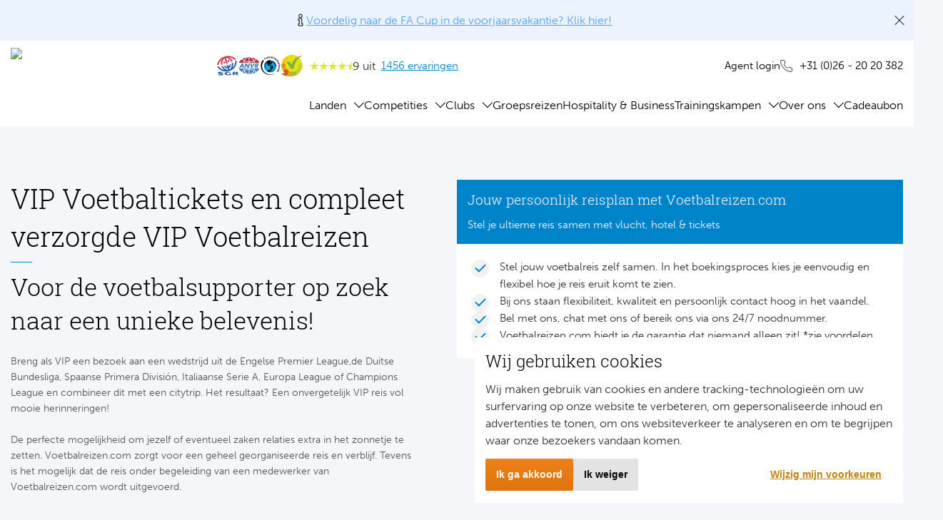

--- FILE ---
content_type: text/html
request_url: https://www.voetbalreizen.com/vip-tickets/
body_size: 12648
content:
<!DOCTYPE html><html lang="nl"><head><meta charSet="utf-8"/><meta http-equiv="x-ua-compatible" content="ie=edge"/><meta name="viewport" content="width=device-width, initial-scale=1, shrink-to-fit=no, user-scalable=&#x27;no&#x27;"/><meta name="generator" content="Gatsby 5.14.1"/><meta name="theme-color" content="#EF8121"/><meta name="description" content="VIP tickets &amp; VIP voetbalreizen boek je hier. VIP Voetbalkaarten. Garantie voor een unieke belevenis! " data-gatsby-head="true"/><meta name="keywords" content="" data-gatsby-head="true"/><meta name="og:title" content="VIP Voetbaltickets en compleet verzorgde VIP voetbalreizen" data-gatsby-head="true"/><meta name="og:description" content="VIP tickets &amp; VIP voetbalreizen boek je hier. VIP Voetbalkaarten. Garantie voor een unieke belevenis! " data-gatsby-head="true"/><meta name="og:type" content="website" data-gatsby-head="true"/><meta property="og:image" content="https://media.tidesoftware.be/media/2/Website/Logo/voetbalreizen-logo-1.png?crop=0,0,0,0&amp;cropmode=percentage" data-gatsby-head="true"/><meta property="og:url" content="https://www.voetbalreizen.com" data-gatsby-head="true"/><meta name="twitter:card" content="summary" data-gatsby-head="true"/><meta name="twitter:creator" content="" data-gatsby-head="true"/><meta name="twitter:title" content="VIP Voetbaltickets en compleet verzorgde VIP voetbalreizen" data-gatsby-head="true"/><meta name="twitter:description" content="VIP tickets &amp; VIP voetbalreizen boek je hier. VIP Voetbalkaarten. Garantie voor een unieke belevenis! " data-gatsby-head="true"/><link data-identity="gatsby-global-css" href="/styles.8df4f932240395aa875c.css" rel="stylesheet" type="text/css"/><link rel="icon" href="/favicon-32x32.png?v=8221bcb90d4384b23f99dfc523e1e3da" type="image/png"/><link rel="manifest" href="/manifest.webmanifest" crossorigin="use-credentials"/><link rel="apple-touch-icon" sizes="48x48" href="/icons/icon-48x48.png?v=8221bcb90d4384b23f99dfc523e1e3da"/><link rel="apple-touch-icon" sizes="72x72" href="/icons/icon-72x72.png?v=8221bcb90d4384b23f99dfc523e1e3da"/><link rel="apple-touch-icon" sizes="96x96" href="/icons/icon-96x96.png?v=8221bcb90d4384b23f99dfc523e1e3da"/><link rel="apple-touch-icon" sizes="144x144" href="/icons/icon-144x144.png?v=8221bcb90d4384b23f99dfc523e1e3da"/><link rel="apple-touch-icon" sizes="192x192" href="/icons/icon-192x192.png?v=8221bcb90d4384b23f99dfc523e1e3da"/><link rel="apple-touch-icon" sizes="256x256" href="/icons/icon-256x256.png?v=8221bcb90d4384b23f99dfc523e1e3da"/><link rel="apple-touch-icon" sizes="384x384" href="/icons/icon-384x384.png?v=8221bcb90d4384b23f99dfc523e1e3da"/><link rel="apple-touch-icon" sizes="512x512" href="/icons/icon-512x512.png?v=8221bcb90d4384b23f99dfc523e1e3da"/><link rel="sitemap" type="application/xml" href="/sitemap-index.xml"/><link rel="canonical" href="https://www.voetbalreizen.com/vip-tickets/" data-baseprotocol="https:" data-basehost="www.voetbalreizen.com"/><script id="gtag-consent">
              window.dataLayer = window.dataLayer || [];
              function gtag(){
                dataLayer.push(arguments);
              }
              gtag('consent', 'default', {
                'ad_storage': 'denied',
                'ad_user_data': 'denied',
                'ad_personalization': 'denied',
                'analytics_storage': 'denied',
                'ad_user_data': 'denied',
                'ad_personalization': 'denied',
              });
            </script><script id="gtm-voetbalreizen">
          (function(w,d,s,l,i){w[l]=w[l]||[];w[l].push({'gtm.start':
          new Date().getTime(),event:'gtm.js'});var f=d.getElementsByTagName(s)[0],
          j=d.createElement(s),dl=l!='dataLayer'?'&l='+l:'';j.async=true;j.src=
          'https://www.googletagmanager.com/gtm.js?id='+i+dl;f.parentNode.insertBefore(j,f);
          })(window,document,'script','dataLayer','GTM-5WVJFS');
        </script><title data-gatsby-head="true">VIP Voetbaltickets en compleet verzorgde VIP voetbalreizen</title></head><body class=" "><noscript><iframe src="https://www.googletagmanager.com/ns.html?id=GTM-5WVJFS" height="0" width="0" style="display:none;visibility:hidden"></iframe></noscript><div id="___gatsby"><div style="outline:none" tabindex="-1" id="gatsby-focus-wrapper"><div class="page-components"><nav class="navbar"><div class="navbar__container"><div class="navbar__backdrop"></div><div class="navbar__bar"><button type="button" class="hamburger" title="Menu"><span class="hamburger__icon"></span></button><a href="/" title="Voetbalreizen" class="logo"><img src="https://media.tidesoftware.be/media/2/Website/Logo/voetbalreizen-logo-1.png?crop=0%2C0%2C0%2C0&amp;cropmode=percentage&amp;width=250"/></a><div class="navbar__top"><div class="navbar__trust"><div class="list-inline"><ul><li><a href="https://www.sgr.nl/" title="GO_TO_SGR_TITLE" target="_blank" rel="noreferrer noopener"><svg class="icon"><use href="/static/sportreizen_icons-798a3d689fc1bd8a0caa63eee4694b81.svg#sgr"></use></svg></a></li><li><a href="https://www.anvr.nl/" title="GO_TO_ANVR_TITLE" target="_blank" rel="noreferrer noopener"><svg class="icon"><use href="/static/sportreizen_icons-798a3d689fc1bd8a0caa63eee4694b81.svg#anvr"></use></svg></a></li><li><a href="https://www.calamiteitenfonds.nl/" title="GO_TO_CALAMITY_TITLE" target="_blank" rel="noreferrer noopener"><svg class="icon"><use href="/static/sportreizen_icons-798a3d689fc1bd8a0caa63eee4694b81.svg#calamity"></use></svg></a></li></ul></div></div><div class="navbar__actions"><div class="navbar__agent"><div class="navbar__agent-label"><div class="navbar__agent-icon"><svg class="icon"><use href="/static/sportreizen_icons-798a3d689fc1bd8a0caa63eee4694b81.svg#user"></use></svg></div><a href="/login" title="Login" class="navbar__link"><span class="navbar__agent-lineclamp">Agent login</span></a></div></div><div class="navbar__telephone"><a href="tel://+310262020382" title="+31 (0)26 - 20 20 382" target="_blank" rel="noreferrer noopener"><svg class="icon"><use href="/static/sportreizen_icons-798a3d689fc1bd8a0caa63eee4694b81.svg#telephone"></use></svg>+31 (0)26 - 20 20 382</a></div></div></div></div><div class="navbar__shelf"><div class="navbar__links"><div class="navbar__links-primary"><div class="dropdown__mobile"><div class="dropdown "><div class="dropdown__trigger"><span class="dropdown__option">Landen</span><svg class="icon"><use href="/static/sportreizen_icons-798a3d689fc1bd8a0caa63eee4694b81.svg#arrow-right"></use></svg></div><div class="dropdown__options"><button type="button" class="dropdown__collapse-button"><svg class="icon"><use href="/static/sportreizen_icons-798a3d689fc1bd8a0caa63eee4694b81.svg#arrow-left"></use></svg>Terug</button><a href="/landen/" title="" class="dropdown__option "></a><a href="/wedstrijden/" title="Alle wedstrijden" class="dropdown__option ">Alle wedstrijden</a><a href="/engeland/" title="Engeland" class="dropdown__option ">Engeland</a><a href="/spanje/" title="Spanje" class="dropdown__option ">Spanje</a><a href="/italie/" title="Italië" class="dropdown__option ">Italië</a><a href="/duitsland/" title="Duitsland" class="dropdown__option ">Duitsland</a><a href="/frankrijk/" title="Frankrijk" class="dropdown__option ">Frankrijk</a><a href="/portugal/" title="Portugal" class="dropdown__option ">Portugal</a><a href="/turkije/" title="Turkije" class="dropdown__option ">Turkije</a><a href="/schotland/" title="Schotland" class="dropdown__option ">Schotland</a><a href="/belgie/" title="België" class="dropdown__option ">België</a><a href="/" title="Overig" class="dropdown__option dropdown__option--has-children">Overig<div class="dropdown__option-children"><div class="dropdown__options"><a href="/denemarken/" title="Denemarken" class="dropdown__option">Denemarken</a><a href="/polen/" title="Polen" class="dropdown__option">Polen</a><a href="/Oostenrijk/" title="Oostenrijk" class="dropdown__option">Oostenrijk</a><a href="/tsjechië/" title="Tsjechië" class="dropdown__option">Tsjechië</a><a href="/servië/" title="Servië" class="dropdown__option">Servië</a><a href="/brazilie/" title="Brazilië" class="dropdown__option">Brazilië</a><a href="/verenigde-staten/" title="Verenigde Staten" class="dropdown__option">Verenigde Staten</a><a href="/argentinie/" title="Argentinië" class="dropdown__option">Argentinië</a></div></div></a></div></div></div><div class="dropdown__desktop"><div class="dropdown "><div class="dropdown__trigger"><a href="/landen/" title="Landen" class="dropdown__option">Landen</a><button type="button" class="dropdown__collapse-button"></button></div><div class="dropdown__options"><a href="/wedstrijden/" title="Alle wedstrijden" class="dropdown__option ">Alle wedstrijden</a><a href="/engeland/" title="Engeland" class="dropdown__option ">Engeland</a><a href="/spanje/" title="Spanje" class="dropdown__option ">Spanje</a><a href="/italie/" title="Italië" class="dropdown__option ">Italië</a><a href="/duitsland/" title="Duitsland" class="dropdown__option ">Duitsland</a><a href="/frankrijk/" title="Frankrijk" class="dropdown__option ">Frankrijk</a><a href="/portugal/" title="Portugal" class="dropdown__option ">Portugal</a><a href="/turkije/" title="Turkije" class="dropdown__option ">Turkije</a><a href="/schotland/" title="Schotland" class="dropdown__option ">Schotland</a><a href="/belgie/" title="België" class="dropdown__option ">België</a><a href="/" title="Overig" class="dropdown__option dropdown__option--has-children">Overig<div class="dropdown__option-children"><div class="dropdown__options"><a href="/denemarken/" title="Denemarken" class="dropdown__option">Denemarken</a><a href="/polen/" title="Polen" class="dropdown__option">Polen</a><a href="/Oostenrijk/" title="Oostenrijk" class="dropdown__option">Oostenrijk</a><a href="/tsjechië/" title="Tsjechië" class="dropdown__option">Tsjechië</a><a href="/servië/" title="Servië" class="dropdown__option">Servië</a><a href="/brazilie/" title="Brazilië" class="dropdown__option">Brazilië</a><a href="/verenigde-staten/" title="Verenigde Staten" class="dropdown__option">Verenigde Staten</a><a href="/argentinie/" title="Argentinië" class="dropdown__option">Argentinië</a></div></div></a></div></div></div><div class="dropdown__mobile"><div class="dropdown "><div class="dropdown__trigger"><span class="dropdown__option">Competities</span><svg class="icon"><use href="/static/sportreizen_icons-798a3d689fc1bd8a0caa63eee4694b81.svg#arrow-right"></use></svg></div><div class="dropdown__options"><button type="button" class="dropdown__collapse-button"><svg class="icon"><use href="/static/sportreizen_icons-798a3d689fc1bd8a0caa63eee4694b81.svg#arrow-left"></use></svg>Terug</button><a href="/competities/" title="" class="dropdown__option "></a><a href="/wedstrijden/" title="Alle wedstrijden" class="dropdown__option ">Alle wedstrijden</a><a href="/europa/" title="Europa" class="dropdown__option dropdown__option--has-children">Europa<div class="dropdown__option-children"><div class="dropdown__options"><a href="/champions-league/" title="Champions League" class="dropdown__option">Champions League</a><a href="/europa-league/" title="Europa League" class="dropdown__option">Europa League</a><a href="/conference-league/" title="Conference League" class="dropdown__option">Conference League</a></div></div></a><a href="/engeland/" title="Engeland" class="dropdown__option dropdown__option--has-children">Engeland<div class="dropdown__option-children"><div class="dropdown__options"><a href="/premier-league/" title="Premier League" class="dropdown__option">Premier League</a><a href="/championship/" title="Championship" class="dropdown__option">Championship</a><a href="/league-one/" title="League One" class="dropdown__option">League One</a><a href="/league-two/" title="League Two" class="dropdown__option">League Two</a><a href="/fa-cup/" title="FA Cup" class="dropdown__option">FA Cup</a><a href="/league-cup/" title="League Cup" class="dropdown__option">League Cup</a><a href="/community-shield/" title="Community Shield" class="dropdown__option">Community Shield</a></div></div></a><a href="/spanje/" title="Spanje" class="dropdown__option dropdown__option--has-children">Spanje<div class="dropdown__option-children"><div class="dropdown__options"><a href="/primera-division/" title="Primera Division" class="dropdown__option">Primera Division</a><a href="/segunda-division/" title="Segunda Division" class="dropdown__option">Segunda Division</a><a href="/copa-del-rey/" title="Copa del Rey" class="dropdown__option">Copa del Rey</a><a href="/super-cup/" title="Super Cup" class="dropdown__option">Super Cup</a></div></div></a><a href="/italie/" title="Italië" class="dropdown__option dropdown__option--has-children">Italië<div class="dropdown__option-children"><div class="dropdown__options"><a href="/serie-a/" title="Serie A" class="dropdown__option">Serie A</a><a href="/coppa-italia/" title="Coppa Italia" class="dropdown__option">Coppa Italia</a></div></div></a><a href="/duitsland/" title="Duitsland" class="dropdown__option dropdown__option--has-children">Duitsland<div class="dropdown__option-children"><div class="dropdown__options"><a href="/bundesliga/" title="Bundesliga" class="dropdown__option">Bundesliga</a><a href="/2-bundesliga/" title="2. Bundesliga" class="dropdown__option">2. Bundesliga</a><a href="/dfb-pokal/" title="DFB Pokal" class="dropdown__option">DFB Pokal</a></div></div></a><a href="/frankrijk/" title="Frankrijk" class="dropdown__option dropdown__option--has-children">Frankrijk<div class="dropdown__option-children"><div class="dropdown__options"><a href="/ligue-1/" title="Ligue 1" class="dropdown__option">Ligue 1</a></div></div></a><a href="/belgie/" title="België" class="dropdown__option dropdown__option--has-children">België<div class="dropdown__option-children"><div class="dropdown__options"><a href="/jupiler-pro-league/" title="Jupiler Pro League" class="dropdown__option">Jupiler Pro League</a></div></div></a><a href="/portugal/" title="Portugal" class="dropdown__option dropdown__option--has-children">Portugal<div class="dropdown__option-children"><div class="dropdown__options"><a href="/primeira-liga//" title="Primeira Liga" class="dropdown__option">Primeira Liga</a></div></div></a><a href="/schotland/" title="Schotland" class="dropdown__option dropdown__option--has-children">Schotland<div class="dropdown__option-children"><div class="dropdown__options"><a href="/scottish-football-league//" title="Scottish Premiership" class="dropdown__option">Scottish Premiership</a></div></div></a><a href="/turkije/" title="Turkije" class="dropdown__option dropdown__option--has-children">Turkije<div class="dropdown__option-children"><div class="dropdown__options"><a href="/süper-lig//" title="Süper Lig" class="dropdown__option">Süper Lig</a></div></div></a><a href="/" title="Overig" class="dropdown__option dropdown__option--has-children">Overig<div class="dropdown__option-children"><div class="dropdown__options"><a href="/fortuna-liga//" title="Chance Liga" class="dropdown__option">Chance Liga</a><a href="/ekstraklasa/" title="Ekstraklasa" class="dropdown__option">Ekstraklasa</a><a href="/bundesliga-oostenrijk/" title="Oostenrijkse Bundesliga" class="dropdown__option">Oostenrijkse Bundesliga</a><a href="/superligaen/" title="Superligaen" class="dropdown__option">Superligaen</a><a href="/super-liga//" title="Super Liga" class="dropdown__option">Super Liga</a><a href="/liga-profesional-de-futbol/" title="Liga Profesional de Fútbol" class="dropdown__option">Liga Profesional de Fútbol</a><a href="/brasileiro-serie-a/" title="Brasileiro Serie A" class="dropdown__option">Brasileiro Serie A</a><a href="/major-league-soccer/" title="Major League Soccer" class="dropdown__option">Major League Soccer</a></div></div></a></div></div></div><div class="dropdown__desktop"><div class="dropdown "><div class="dropdown__trigger"><a href="/competities/" title="Competities" class="dropdown__option">Competities</a><button type="button" class="dropdown__collapse-button"></button></div><div class="dropdown__options"><a href="/wedstrijden/" title="Alle wedstrijden" class="dropdown__option ">Alle wedstrijden</a><a href="/europa/" title="Europa" class="dropdown__option dropdown__option--has-children">Europa<div class="dropdown__option-children"><div class="dropdown__options"><a href="/champions-league/" title="Champions League" class="dropdown__option">Champions League</a><a href="/europa-league/" title="Europa League" class="dropdown__option">Europa League</a><a href="/conference-league/" title="Conference League" class="dropdown__option">Conference League</a></div></div></a><a href="/engeland/" title="Engeland" class="dropdown__option dropdown__option--has-children">Engeland<div class="dropdown__option-children"><div class="dropdown__options"><a href="/premier-league/" title="Premier League" class="dropdown__option">Premier League</a><a href="/championship/" title="Championship" class="dropdown__option">Championship</a><a href="/league-one/" title="League One" class="dropdown__option">League One</a><a href="/league-two/" title="League Two" class="dropdown__option">League Two</a><a href="/fa-cup/" title="FA Cup" class="dropdown__option">FA Cup</a><a href="/league-cup/" title="League Cup" class="dropdown__option">League Cup</a><a href="/community-shield/" title="Community Shield" class="dropdown__option">Community Shield</a></div></div></a><a href="/spanje/" title="Spanje" class="dropdown__option dropdown__option--has-children">Spanje<div class="dropdown__option-children"><div class="dropdown__options"><a href="/primera-division/" title="Primera Division" class="dropdown__option">Primera Division</a><a href="/segunda-division/" title="Segunda Division" class="dropdown__option">Segunda Division</a><a href="/copa-del-rey/" title="Copa del Rey" class="dropdown__option">Copa del Rey</a><a href="/super-cup/" title="Super Cup" class="dropdown__option">Super Cup</a></div></div></a><a href="/italie/" title="Italië" class="dropdown__option dropdown__option--has-children">Italië<div class="dropdown__option-children"><div class="dropdown__options"><a href="/serie-a/" title="Serie A" class="dropdown__option">Serie A</a><a href="/coppa-italia/" title="Coppa Italia" class="dropdown__option">Coppa Italia</a></div></div></a><a href="/duitsland/" title="Duitsland" class="dropdown__option dropdown__option--has-children">Duitsland<div class="dropdown__option-children"><div class="dropdown__options"><a href="/bundesliga/" title="Bundesliga" class="dropdown__option">Bundesliga</a><a href="/2-bundesliga/" title="2. Bundesliga" class="dropdown__option">2. Bundesliga</a><a href="/dfb-pokal/" title="DFB Pokal" class="dropdown__option">DFB Pokal</a></div></div></a><a href="/frankrijk/" title="Frankrijk" class="dropdown__option dropdown__option--has-children">Frankrijk<div class="dropdown__option-children"><div class="dropdown__options"><a href="/ligue-1/" title="Ligue 1" class="dropdown__option">Ligue 1</a></div></div></a><a href="/belgie/" title="België" class="dropdown__option dropdown__option--has-children">België<div class="dropdown__option-children"><div class="dropdown__options"><a href="/jupiler-pro-league/" title="Jupiler Pro League" class="dropdown__option">Jupiler Pro League</a></div></div></a><a href="/portugal/" title="Portugal" class="dropdown__option dropdown__option--has-children">Portugal<div class="dropdown__option-children"><div class="dropdown__options"><a href="/primeira-liga//" title="Primeira Liga" class="dropdown__option">Primeira Liga</a></div></div></a><a href="/schotland/" title="Schotland" class="dropdown__option dropdown__option--has-children">Schotland<div class="dropdown__option-children"><div class="dropdown__options"><a href="/scottish-football-league//" title="Scottish Premiership" class="dropdown__option">Scottish Premiership</a></div></div></a><a href="/turkije/" title="Turkije" class="dropdown__option dropdown__option--has-children">Turkije<div class="dropdown__option-children"><div class="dropdown__options"><a href="/süper-lig//" title="Süper Lig" class="dropdown__option">Süper Lig</a></div></div></a><a href="/" title="Overig" class="dropdown__option dropdown__option--has-children">Overig<div class="dropdown__option-children"><div class="dropdown__options"><a href="/fortuna-liga//" title="Chance Liga" class="dropdown__option">Chance Liga</a><a href="/ekstraklasa/" title="Ekstraklasa" class="dropdown__option">Ekstraklasa</a><a href="/bundesliga-oostenrijk/" title="Oostenrijkse Bundesliga" class="dropdown__option">Oostenrijkse Bundesliga</a><a href="/superligaen/" title="Superligaen" class="dropdown__option">Superligaen</a><a href="/super-liga//" title="Super Liga" class="dropdown__option">Super Liga</a><a href="/liga-profesional-de-futbol/" title="Liga Profesional de Fútbol" class="dropdown__option">Liga Profesional de Fútbol</a><a href="/brasileiro-serie-a/" title="Brasileiro Serie A" class="dropdown__option">Brasileiro Serie A</a><a href="/major-league-soccer/" title="Major League Soccer" class="dropdown__option">Major League Soccer</a></div></div></a></div></div></div><div class="dropdown__mobile"><div class="dropdown "><div class="dropdown__trigger"><span class="dropdown__option">Clubs</span><svg class="icon"><use href="/static/sportreizen_icons-798a3d689fc1bd8a0caa63eee4694b81.svg#arrow-right"></use></svg></div><div class="dropdown__options"><button type="button" class="dropdown__collapse-button"><svg class="icon"><use href="/static/sportreizen_icons-798a3d689fc1bd8a0caa63eee4694b81.svg#arrow-left"></use></svg>Terug</button><a href="/clubs/" title="" class="dropdown__option "></a><a href="/wedstrijden/" title="Alle wedstrijden" class="dropdown__option ">Alle wedstrijden</a><a href="/engeland/" title="Engeland" class="dropdown__option dropdown__option--has-children">Engeland<div class="dropdown__option-children"><div class="dropdown__options"><a href="/clubs/liverpool-fc//" title="Liverpool FC" class="dropdown__option">Liverpool FC</a><a href="/clubs/manchester-united/" title="Manchester United" class="dropdown__option">Manchester United</a><a href="/clubs/manchester-city/" title="Manchester City" class="dropdown__option">Manchester City</a><a href="/clubs/arsenal-fc/" title="Arsenal FC" class="dropdown__option">Arsenal FC</a><a href="/clubs/arsenal-fc-vrouwen/" title="Arsenal FC vrouwen" class="dropdown__option">Arsenal FC vrouwen</a><a href="/clubs/tottenham-hotspur-fc/" title="Tottenham Hotspur FC" class="dropdown__option">Tottenham Hotspur FC</a><a href="/clubs/chelsea-fc/" title="Chelsea FC" class="dropdown__option">Chelsea FC</a><a href="/clubs/millwall-fc/" title="Millwall FC" class="dropdown__option">Millwall FC</a><a href="/clubs/crystal-palace/" title="Crystal Palace FC" class="dropdown__option">Crystal Palace FC</a><a href="/clubs/fulham-fc/" title="Fulham FC" class="dropdown__option">Fulham FC</a><a href="/clubs/westham-united/" title="West Ham United FC" class="dropdown__option">West Ham United FC</a><a href="/clubs/everton-fc/" title="Everton FC" class="dropdown__option">Everton FC</a><a href="/clubs/aston-villa-fc/" title="Aston Villa FC" class="dropdown__option">Aston Villa FC</a><a href="/clubs/queens-park-rangers-f-c/" title="Queens Park Rangers FC" class="dropdown__option">Queens Park Rangers FC</a><a href="/clubs/brentford-fc/" title="Brentford FC" class="dropdown__option">Brentford FC</a><a href="/clubs/leeds-united-f-c/" title="Leeds United FC" class="dropdown__option">Leeds United FC</a><a href="/clubs/afc-bournemouth/" title="AFC Bournemouth" class="dropdown__option">AFC Bournemouth</a><a href="/clubs/swansea-city/" title="Swansea City" class="dropdown__option">Swansea City</a><a href="/afc-wimbledon/" title="AFC Wimbledon" class="dropdown__option">AFC Wimbledon</a><a href="/clubs/leyton-orient-fc/" title="Leyton Orient FC" class="dropdown__option">Leyton Orient FC</a><a href="/clubs/southampton-fc/" title="Southampton FC" class="dropdown__option">Southampton FC</a><a href="/clubs/wolverhampton-wanderers-fc/" title="Wolverhampton Wanderers" class="dropdown__option">Wolverhampton Wanderers</a><a href="/clubs/west-bromwich-albion-fc/" title="West Bromwich Albion FC" class="dropdown__option">West Bromwich Albion FC</a><a href="/clubs/charlton-athletic-fc//" title="Charlton Athletic" class="dropdown__option">Charlton Athletic</a><a href="/clubs/oxford-united/" title="Oxford United FC" class="dropdown__option">Oxford United FC</a></div></div></a><a href="/spanje/" title="Spanje" class="dropdown__option dropdown__option--has-children">Spanje<div class="dropdown__option-children"><div class="dropdown__options"><a href="/clubs/real-madrid/" title="Real Madrid" class="dropdown__option">Real Madrid</a><a href="/clubs/barcelona-fc/" title="FC Barcelona" class="dropdown__option">FC Barcelona</a><a href="/clubs/atletico-madrid/" title="Atletico Madrid" class="dropdown__option">Atletico Madrid</a><a href="/clubs/valencia/" title="Valencia CF" class="dropdown__option">Valencia CF</a><a href="/clubs/sevilla-fc/" title="Sevilla CF" class="dropdown__option">Sevilla CF</a><a href="/clubs/real-betis-sevilla//" title="Real Betis" class="dropdown__option">Real Betis</a><a href="/clubs/athletic-bilbao/" title="Athletic Club Bilbao" class="dropdown__option">Athletic Club Bilbao</a><a href="/clubs/real-sociedad/" title="Real Sociedad" class="dropdown__option">Real Sociedad</a><a href="/clubs/malaga-cf//" title="Malaga CF" class="dropdown__option">Malaga CF</a><a href="/clubs/girona-fc/" title="Girona FC" class="dropdown__option">Girona FC</a><a href="/clubs/rcd-mallorca-sad/" title="RCD Mallorca" class="dropdown__option">RCD Mallorca</a><a href="/clubs/rcd-espanyol/" title="RCD Espanyol" class="dropdown__option">RCD Espanyol</a><a href="/clubs/ud-las-palmas/" title="Las Palmas" class="dropdown__option">Las Palmas</a><a href="/clubs/ca-osasuna/" title="CA Osasuna" class="dropdown__option">CA Osasuna</a><a href="/clubs/ud-almería/" title="Almeria" class="dropdown__option">Almeria</a><a href="/clubs/cd-leganes//" title="CD Leganés" class="dropdown__option">CD Leganés</a><a href="/clubs/cd-tenerife/" title="CD Tenerife" class="dropdown__option">CD Tenerife</a><a href="/clubs/burgos-cf/" title="Burgos CF" class="dropdown__option">Burgos CF</a><a href="/clubs/cordoba-cf/" title="Cordoba CF" class="dropdown__option">Cordoba CF</a></div></div></a><a href="/italie/" title="Italië" class="dropdown__option dropdown__option--has-children">Italië<div class="dropdown__option-children"><div class="dropdown__options"><a href="/clubs/ac-milan/" title="AC Milan" class="dropdown__option">AC Milan</a><a href="/clubs/fc-internazionale-milano/" title="Internazionale FC" class="dropdown__option">Internazionale FC</a><a href="/clubs/ssc-napoli/" title="SSC Napoli" class="dropdown__option">SSC Napoli</a><a href="/clubs/as-roma/" title="AS Roma" class="dropdown__option">AS Roma</a><a href="/clubs/juventus-fc/" title="Juventus FC" class="dropdown__option">Juventus FC</a><a href="/clubs/acf-fiorentina//" title="ACF Fiorentina" class="dropdown__option">ACF Fiorentina</a><a href="/clubs/atalanta-bergamo/" title="Atalanta Bergamo" class="dropdown__option">Atalanta Bergamo</a><a href="/clubs/bologna-fc-1909/" title="Bologna FC 1909" class="dropdown__option">Bologna FC 1909</a><a href="/clubs/como-1907//" title="Como 1907" class="dropdown__option">Como 1907</a><a href="/clubs/ss-lazio/" title="SS Lazio" class="dropdown__option">SS Lazio</a><a href="/clubs/udinese/" title="Udinese" class="dropdown__option">Udinese</a><a href="/clubs/torino-fc/" title="Torino AC" class="dropdown__option">Torino AC</a><a href="/clubs/parma-calcio-1913//" title="Parma Calcio 1913" class="dropdown__option">Parma Calcio 1913</a><a href="/clubs/hellas-verona-fc/" title="Hellas Verona" class="dropdown__option">Hellas Verona</a><a href="/clubs/ac-pisa-1909//" title="AC Pisa 1909" class="dropdown__option">AC Pisa 1909</a></div></div></a><a href="/duitsland/" title="Duitsland" class="dropdown__option dropdown__option--has-children">Duitsland<div class="dropdown__option-children"><div class="dropdown__options"><a href="/clubs/borussia-dortmund/" title="Borussia Dortmund" class="dropdown__option">Borussia Dortmund</a><a href="/clubs/bayern-münchen//" title="Bayern München" class="dropdown__option">Bayern München</a><a href="/clubs/werder-bremen/" title="Werder Bremen" class="dropdown__option">Werder Bremen</a><a href="/clubs/fc-schalke-04/" title="FC Schalke 04" class="dropdown__option">FC Schalke 04</a><a href="/clubs/bayer-04-leverkusen/" title="Bayer 04 Leverkusen" class="dropdown__option">Bayer 04 Leverkusen</a><a href="/clubs/hertha-bsc/" title="Hertha BSC" class="dropdown__option">Hertha BSC</a><a href="/clubs/borussia-mönchengladbach/" title="Borussia Mönchengladbach" class="dropdown__option">Borussia Mönchengladbach</a><a href="/clubs/1-fsv-mainz-05/" title="FSV Mainz 05" class="dropdown__option">FSV Mainz 05</a><a href="/clubs/1-fc-union-berlin/" title="Union Berlin" class="dropdown__option">Union Berlin</a><a href="/clubs/hamburger-sv/" title="Hamburger SV" class="dropdown__option">Hamburger SV</a></div></div></a><a href="/frankrijk/" title="Frankrijk" class="dropdown__option dropdown__option--has-children">Frankrijk<div class="dropdown__option-children"><div class="dropdown__options"><a href="/clubs/paris-saint-germain/" title="Paris Saint-Germain" class="dropdown__option">Paris Saint-Germain</a><a href="/clubs/olympique-lyonnais/" title="Olympique Lyonnais" class="dropdown__option">Olympique Lyonnais</a><a href="/clubs/olympique-marseille/" title="Olympique Marseille" class="dropdown__option">Olympique Marseille</a><a href="/clubs/ogc-nice//" title="OGC Nice" class="dropdown__option">OGC Nice</a></div></div></a><a href="/portugal/" title="Portugal" class="dropdown__option dropdown__option--has-children">Portugal<div class="dropdown__option-children"><div class="dropdown__options"><a href="/clubs/fc-porto/" title="FC Porto" class="dropdown__option">FC Porto</a><a href="/clubs/sl-benfica/" title="Benfica SL" class="dropdown__option">Benfica SL</a><a href="/clubs/sporting-lissabon/" title="Sporting CP" class="dropdown__option">Sporting CP</a></div></div></a><a href="/schotland/" title="Schotland" class="dropdown__option dropdown__option--has-children">Schotland<div class="dropdown__option-children"><div class="dropdown__options"><a href="/clubs/celtic-fc/" title="Celtic FC" class="dropdown__option">Celtic FC</a><a href="/clubs/rangers-fc/" title="Rangers FC" class="dropdown__option">Rangers FC</a><a href="/clubs/heart-of-midlothian-fc/" title="Heart of Midlothian FC" class="dropdown__option">Heart of Midlothian FC</a><a href="/clubs/aberdeen-fc/" title="Aberdeen FC" class="dropdown__option">Aberdeen FC</a></div></div></a><a href="/turkije/" title="Turkije" class="dropdown__option dropdown__option--has-children">Turkije<div class="dropdown__option-children"><div class="dropdown__options"><a href="/clubs/besiktas-jk/" title="Besiktas JK" class="dropdown__option">Besiktas JK</a><a href="/clubs/fenerbahce-sk/" title="Fenerbahçe SK" class="dropdown__option">Fenerbahçe SK</a><a href="/clubs/galatasaray-sk/" title="Galatasaray SK" class="dropdown__option">Galatasaray SK</a></div></div></a><a href="/belgie/" title="België" class="dropdown__option dropdown__option--has-children">België<div class="dropdown__option-children"><div class="dropdown__options"><a href="/clubs/kaa-gent/" title="KAA Gent" class="dropdown__option">KAA Gent</a><a href="/clubs/club-brugge-kv/" title="Club Brugge KV" class="dropdown__option">Club Brugge KV</a><a href="/clubs/royal-antwerp-fc//" title="Royal Antwerp FC" class="dropdown__option">Royal Antwerp FC</a></div></div></a><a href="/" title="Overig" class="dropdown__option dropdown__option--has-children">Overig<div class="dropdown__option-children"><div class="dropdown__options"><a href="/clubs/fc-kopenhagen//" title="FC Kopenhagen" class="dropdown__option">FC Kopenhagen</a><a href="/clubs/flamengo/" title="Flamengo" class="dropdown__option">Flamengo</a><a href="/clubs/ks-cracovia/" title="KS Cracovia" class="dropdown__option">KS Cracovia</a><a href="/clubs/new-york-red-bulls//" title="New York Red Bulls" class="dropdown__option">New York Red Bulls</a><a href="/clubs/sk-rapid-wien/" title="Rapid Wien" class="dropdown__option">Rapid Wien</a><a href="/clubs/river-plate/" title="River Plate" class="dropdown__option">River Plate</a><a href="/clubs/rode-ster-belgrado/" title="Rode Ster Belgrado" class="dropdown__option">Rode Ster Belgrado</a><a href="/clubs/slavia-praag/" title="Slavia Praag" class="dropdown__option">Slavia Praag</a><a href="/clubs/boca-juniors//" title="Boca Juniors" class="dropdown__option">Boca Juniors</a><a href="/clubs/fluminense/" title="Fluminense" class="dropdown__option">Fluminense</a><a href="/clubs/sparta-praag/" title="Sparta Praag" class="dropdown__option">Sparta Praag</a><a href="/clubs/wisla-krakow/" title="Wisla Kraków" class="dropdown__option">Wisla Kraków</a><a href="/clubs/fk-partizan/" title="FK Partizan" class="dropdown__option">FK Partizan</a></div></div></a></div></div></div><div class="dropdown__desktop"><div class="dropdown "><div class="dropdown__trigger"><a href="/clubs/" title="Clubs" class="dropdown__option">Clubs</a><button type="button" class="dropdown__collapse-button"></button></div><div class="dropdown__options"><a href="/wedstrijden/" title="Alle wedstrijden" class="dropdown__option ">Alle wedstrijden</a><a href="/engeland/" title="Engeland" class="dropdown__option dropdown__option--has-children">Engeland<div class="dropdown__option-children"><div class="dropdown__options"><a href="/clubs/liverpool-fc//" title="Liverpool FC" class="dropdown__option">Liverpool FC</a><a href="/clubs/manchester-united/" title="Manchester United" class="dropdown__option">Manchester United</a><a href="/clubs/manchester-city/" title="Manchester City" class="dropdown__option">Manchester City</a><a href="/clubs/arsenal-fc/" title="Arsenal FC" class="dropdown__option">Arsenal FC</a><a href="/clubs/arsenal-fc-vrouwen/" title="Arsenal FC vrouwen" class="dropdown__option">Arsenal FC vrouwen</a><a href="/clubs/tottenham-hotspur-fc/" title="Tottenham Hotspur FC" class="dropdown__option">Tottenham Hotspur FC</a><a href="/clubs/chelsea-fc/" title="Chelsea FC" class="dropdown__option">Chelsea FC</a><a href="/clubs/millwall-fc/" title="Millwall FC" class="dropdown__option">Millwall FC</a><a href="/clubs/crystal-palace/" title="Crystal Palace FC" class="dropdown__option">Crystal Palace FC</a><a href="/clubs/fulham-fc/" title="Fulham FC" class="dropdown__option">Fulham FC</a><a href="/clubs/westham-united/" title="West Ham United FC" class="dropdown__option">West Ham United FC</a><a href="/clubs/everton-fc/" title="Everton FC" class="dropdown__option">Everton FC</a><a href="/clubs/aston-villa-fc/" title="Aston Villa FC" class="dropdown__option">Aston Villa FC</a><a href="/clubs/queens-park-rangers-f-c/" title="Queens Park Rangers FC" class="dropdown__option">Queens Park Rangers FC</a><a href="/clubs/brentford-fc/" title="Brentford FC" class="dropdown__option">Brentford FC</a><a href="/clubs/leeds-united-f-c/" title="Leeds United FC" class="dropdown__option">Leeds United FC</a><a href="/clubs/afc-bournemouth/" title="AFC Bournemouth" class="dropdown__option">AFC Bournemouth</a><a href="/clubs/swansea-city/" title="Swansea City" class="dropdown__option">Swansea City</a><a href="/afc-wimbledon/" title="AFC Wimbledon" class="dropdown__option">AFC Wimbledon</a><a href="/clubs/leyton-orient-fc/" title="Leyton Orient FC" class="dropdown__option">Leyton Orient FC</a><a href="/clubs/southampton-fc/" title="Southampton FC" class="dropdown__option">Southampton FC</a><a href="/clubs/wolverhampton-wanderers-fc/" title="Wolverhampton Wanderers" class="dropdown__option">Wolverhampton Wanderers</a><a href="/clubs/west-bromwich-albion-fc/" title="West Bromwich Albion FC" class="dropdown__option">West Bromwich Albion FC</a><a href="/clubs/charlton-athletic-fc//" title="Charlton Athletic" class="dropdown__option">Charlton Athletic</a><a href="/clubs/oxford-united/" title="Oxford United FC" class="dropdown__option">Oxford United FC</a></div></div></a><a href="/spanje/" title="Spanje" class="dropdown__option dropdown__option--has-children">Spanje<div class="dropdown__option-children"><div class="dropdown__options"><a href="/clubs/real-madrid/" title="Real Madrid" class="dropdown__option">Real Madrid</a><a href="/clubs/barcelona-fc/" title="FC Barcelona" class="dropdown__option">FC Barcelona</a><a href="/clubs/atletico-madrid/" title="Atletico Madrid" class="dropdown__option">Atletico Madrid</a><a href="/clubs/valencia/" title="Valencia CF" class="dropdown__option">Valencia CF</a><a href="/clubs/sevilla-fc/" title="Sevilla CF" class="dropdown__option">Sevilla CF</a><a href="/clubs/real-betis-sevilla//" title="Real Betis" class="dropdown__option">Real Betis</a><a href="/clubs/athletic-bilbao/" title="Athletic Club Bilbao" class="dropdown__option">Athletic Club Bilbao</a><a href="/clubs/real-sociedad/" title="Real Sociedad" class="dropdown__option">Real Sociedad</a><a href="/clubs/malaga-cf//" title="Malaga CF" class="dropdown__option">Malaga CF</a><a href="/clubs/girona-fc/" title="Girona FC" class="dropdown__option">Girona FC</a><a href="/clubs/rcd-mallorca-sad/" title="RCD Mallorca" class="dropdown__option">RCD Mallorca</a><a href="/clubs/rcd-espanyol/" title="RCD Espanyol" class="dropdown__option">RCD Espanyol</a><a href="/clubs/ud-las-palmas/" title="Las Palmas" class="dropdown__option">Las Palmas</a><a href="/clubs/ca-osasuna/" title="CA Osasuna" class="dropdown__option">CA Osasuna</a><a href="/clubs/ud-almería/" title="Almeria" class="dropdown__option">Almeria</a><a href="/clubs/cd-leganes//" title="CD Leganés" class="dropdown__option">CD Leganés</a><a href="/clubs/cd-tenerife/" title="CD Tenerife" class="dropdown__option">CD Tenerife</a><a href="/clubs/burgos-cf/" title="Burgos CF" class="dropdown__option">Burgos CF</a><a href="/clubs/cordoba-cf/" title="Cordoba CF" class="dropdown__option">Cordoba CF</a></div></div></a><a href="/italie/" title="Italië" class="dropdown__option dropdown__option--has-children">Italië<div class="dropdown__option-children"><div class="dropdown__options"><a href="/clubs/ac-milan/" title="AC Milan" class="dropdown__option">AC Milan</a><a href="/clubs/fc-internazionale-milano/" title="Internazionale FC" class="dropdown__option">Internazionale FC</a><a href="/clubs/ssc-napoli/" title="SSC Napoli" class="dropdown__option">SSC Napoli</a><a href="/clubs/as-roma/" title="AS Roma" class="dropdown__option">AS Roma</a><a href="/clubs/juventus-fc/" title="Juventus FC" class="dropdown__option">Juventus FC</a><a href="/clubs/acf-fiorentina//" title="ACF Fiorentina" class="dropdown__option">ACF Fiorentina</a><a href="/clubs/atalanta-bergamo/" title="Atalanta Bergamo" class="dropdown__option">Atalanta Bergamo</a><a href="/clubs/bologna-fc-1909/" title="Bologna FC 1909" class="dropdown__option">Bologna FC 1909</a><a href="/clubs/como-1907//" title="Como 1907" class="dropdown__option">Como 1907</a><a href="/clubs/ss-lazio/" title="SS Lazio" class="dropdown__option">SS Lazio</a><a href="/clubs/udinese/" title="Udinese" class="dropdown__option">Udinese</a><a href="/clubs/torino-fc/" title="Torino AC" class="dropdown__option">Torino AC</a><a href="/clubs/parma-calcio-1913//" title="Parma Calcio 1913" class="dropdown__option">Parma Calcio 1913</a><a href="/clubs/hellas-verona-fc/" title="Hellas Verona" class="dropdown__option">Hellas Verona</a><a href="/clubs/ac-pisa-1909//" title="AC Pisa 1909" class="dropdown__option">AC Pisa 1909</a></div></div></a><a href="/duitsland/" title="Duitsland" class="dropdown__option dropdown__option--has-children">Duitsland<div class="dropdown__option-children"><div class="dropdown__options"><a href="/clubs/borussia-dortmund/" title="Borussia Dortmund" class="dropdown__option">Borussia Dortmund</a><a href="/clubs/bayern-münchen//" title="Bayern München" class="dropdown__option">Bayern München</a><a href="/clubs/werder-bremen/" title="Werder Bremen" class="dropdown__option">Werder Bremen</a><a href="/clubs/fc-schalke-04/" title="FC Schalke 04" class="dropdown__option">FC Schalke 04</a><a href="/clubs/bayer-04-leverkusen/" title="Bayer 04 Leverkusen" class="dropdown__option">Bayer 04 Leverkusen</a><a href="/clubs/hertha-bsc/" title="Hertha BSC" class="dropdown__option">Hertha BSC</a><a href="/clubs/borussia-mönchengladbach/" title="Borussia Mönchengladbach" class="dropdown__option">Borussia Mönchengladbach</a><a href="/clubs/1-fsv-mainz-05/" title="FSV Mainz 05" class="dropdown__option">FSV Mainz 05</a><a href="/clubs/1-fc-union-berlin/" title="Union Berlin" class="dropdown__option">Union Berlin</a><a href="/clubs/hamburger-sv/" title="Hamburger SV" class="dropdown__option">Hamburger SV</a></div></div></a><a href="/frankrijk/" title="Frankrijk" class="dropdown__option dropdown__option--has-children">Frankrijk<div class="dropdown__option-children"><div class="dropdown__options"><a href="/clubs/paris-saint-germain/" title="Paris Saint-Germain" class="dropdown__option">Paris Saint-Germain</a><a href="/clubs/olympique-lyonnais/" title="Olympique Lyonnais" class="dropdown__option">Olympique Lyonnais</a><a href="/clubs/olympique-marseille/" title="Olympique Marseille" class="dropdown__option">Olympique Marseille</a><a href="/clubs/ogc-nice//" title="OGC Nice" class="dropdown__option">OGC Nice</a></div></div></a><a href="/portugal/" title="Portugal" class="dropdown__option dropdown__option--has-children">Portugal<div class="dropdown__option-children"><div class="dropdown__options"><a href="/clubs/fc-porto/" title="FC Porto" class="dropdown__option">FC Porto</a><a href="/clubs/sl-benfica/" title="Benfica SL" class="dropdown__option">Benfica SL</a><a href="/clubs/sporting-lissabon/" title="Sporting CP" class="dropdown__option">Sporting CP</a></div></div></a><a href="/schotland/" title="Schotland" class="dropdown__option dropdown__option--has-children">Schotland<div class="dropdown__option-children"><div class="dropdown__options"><a href="/clubs/celtic-fc/" title="Celtic FC" class="dropdown__option">Celtic FC</a><a href="/clubs/rangers-fc/" title="Rangers FC" class="dropdown__option">Rangers FC</a><a href="/clubs/heart-of-midlothian-fc/" title="Heart of Midlothian FC" class="dropdown__option">Heart of Midlothian FC</a><a href="/clubs/aberdeen-fc/" title="Aberdeen FC" class="dropdown__option">Aberdeen FC</a></div></div></a><a href="/turkije/" title="Turkije" class="dropdown__option dropdown__option--has-children">Turkije<div class="dropdown__option-children"><div class="dropdown__options"><a href="/clubs/besiktas-jk/" title="Besiktas JK" class="dropdown__option">Besiktas JK</a><a href="/clubs/fenerbahce-sk/" title="Fenerbahçe SK" class="dropdown__option">Fenerbahçe SK</a><a href="/clubs/galatasaray-sk/" title="Galatasaray SK" class="dropdown__option">Galatasaray SK</a></div></div></a><a href="/belgie/" title="België" class="dropdown__option dropdown__option--has-children">België<div class="dropdown__option-children"><div class="dropdown__options"><a href="/clubs/kaa-gent/" title="KAA Gent" class="dropdown__option">KAA Gent</a><a href="/clubs/club-brugge-kv/" title="Club Brugge KV" class="dropdown__option">Club Brugge KV</a><a href="/clubs/royal-antwerp-fc//" title="Royal Antwerp FC" class="dropdown__option">Royal Antwerp FC</a></div></div></a><a href="/" title="Overig" class="dropdown__option dropdown__option--has-children">Overig<div class="dropdown__option-children"><div class="dropdown__options"><a href="/clubs/fc-kopenhagen//" title="FC Kopenhagen" class="dropdown__option">FC Kopenhagen</a><a href="/clubs/flamengo/" title="Flamengo" class="dropdown__option">Flamengo</a><a href="/clubs/ks-cracovia/" title="KS Cracovia" class="dropdown__option">KS Cracovia</a><a href="/clubs/new-york-red-bulls//" title="New York Red Bulls" class="dropdown__option">New York Red Bulls</a><a href="/clubs/sk-rapid-wien/" title="Rapid Wien" class="dropdown__option">Rapid Wien</a><a href="/clubs/river-plate/" title="River Plate" class="dropdown__option">River Plate</a><a href="/clubs/rode-ster-belgrado/" title="Rode Ster Belgrado" class="dropdown__option">Rode Ster Belgrado</a><a href="/clubs/slavia-praag/" title="Slavia Praag" class="dropdown__option">Slavia Praag</a><a href="/clubs/boca-juniors//" title="Boca Juniors" class="dropdown__option">Boca Juniors</a><a href="/clubs/fluminense/" title="Fluminense" class="dropdown__option">Fluminense</a><a href="/clubs/sparta-praag/" title="Sparta Praag" class="dropdown__option">Sparta Praag</a><a href="/clubs/wisla-krakow/" title="Wisla Kraków" class="dropdown__option">Wisla Kraków</a><a href="/clubs/fk-partizan/" title="FK Partizan" class="dropdown__option">FK Partizan</a></div></div></a></div></div></div><a href="/groepsreizen/" title="Groepsreizen" class="navbar__link">Groepsreizen</a><a href="/hospitality-business-reizen//" title="Hospitality &amp; Business" class="navbar__link">Hospitality &amp; Business</a><div class="dropdown__mobile"><div class="dropdown "><div class="dropdown__trigger"><span class="dropdown__option">Trainingskampen</span><svg class="icon"><use href="/static/sportreizen_icons-798a3d689fc1bd8a0caa63eee4694b81.svg#arrow-right"></use></svg></div><div class="dropdown__options"><button type="button" class="dropdown__collapse-button"><svg class="icon"><use href="/static/sportreizen_icons-798a3d689fc1bd8a0caa63eee4694b81.svg#arrow-left"></use></svg>Terug</button><a href="https://sportkampen.com/" title="" class="dropdown__option " target="_blank" rel="noreferrer noopener"></a><a href="https://sportkampen.com/nederland/" title="Trainingskamp Nederland" class="dropdown__option dropdown__option--has-children" target="_blank" rel="noreferrer noopener">Trainingskamp Nederland<div class="dropdown__option-children"><div class="dropdown__options"><a href="https://sportkampen.com/nederland/haarlem/" title="Trainingskamp Haarlem" class="dropdown__option" target="_blank" rel="noreferrer noopener">Trainingskamp Haarlem</a><a href="https://sportkampen.com/nederland/maastricht/" title="Trainingskamp Maastricht" class="dropdown__option" target="_blank" rel="noreferrer noopener">Trainingskamp Maastricht</a></div></div></a><a href="https://sportkampen.com/belgie/" title="Trainingskamp België" class="dropdown__option " target="_blank" rel="noreferrer noopener">Trainingskamp België</a><a href="https://sportkampen.com/duitsland/" title="Trainingskamp Duitsland" class="dropdown__option dropdown__option--has-children" target="_blank" rel="noreferrer noopener">Trainingskamp Duitsland<div class="dropdown__option-children"><div class="dropdown__options"><a href="https://sportkampen.com/duitsland/dusseldorf/" title="Trainingskamp Düsseldorf" class="dropdown__option" target="_blank" rel="noreferrer noopener">Trainingskamp Düsseldorf</a></div></div></a><a href="https://sportkampen.com/portugal/" title="Trainingskamp Portugal" class="dropdown__option dropdown__option--has-children" target="_blank" rel="noreferrer noopener">Trainingskamp Portugal<div class="dropdown__option-children"><div class="dropdown__options"><a href="https://sportkampen.com/portugal/albufeira/" title="Trainingskamp Albufeira" class="dropdown__option" target="_blank" rel="noreferrer noopener">Trainingskamp Albufeira</a></div></div></a><a href="https://sportkampen.com/spanje/" title="Trainingskamp Spanje" class="dropdown__option dropdown__option--has-children" target="_blank" rel="noreferrer noopener">Trainingskamp Spanje<div class="dropdown__option-children"><div class="dropdown__options"><a href="https://sportkampen.com/spanje/barcelona/" title="Trainingskamp Barcelona" class="dropdown__option" target="_blank" rel="noreferrer noopener">Trainingskamp Barcelona</a><a href="https://sportkampen.com/spanje/valencia/" title="Trainingskamp Valencia" class="dropdown__option" target="_blank" rel="noreferrer noopener">Trainingskamp Valencia</a><a href="https://sportkampen.com/spanje/sevilla/" title="Trainingskamp Sevilla" class="dropdown__option" target="_blank" rel="noreferrer noopener">Trainingskamp Sevilla</a><a href="https://sportkampen.com/spanje/torremolinos/" title="Trainingskamp Torremolinos" class="dropdown__option" target="_blank" rel="noreferrer noopener">Trainingskamp Torremolinos</a><a href="https://sportkampen.com/spanje/benidorm/" title="Trainingskamp Benidorm" class="dropdown__option" target="_blank" rel="noreferrer noopener">Trainingskamp Benidorm</a><a href="https://sportkampen.com/spanje/albir/" title="Trainingskamp Albir" class="dropdown__option" target="_blank" rel="noreferrer noopener">Trainingskamp Albir</a><a href="https://sportkampen.com/spanje/benalmadena/" title="Trainingskamp Benalmadena" class="dropdown__option" target="_blank" rel="noreferrer noopener">Trainingskamp Benalmadena</a></div></div></a></div></div></div><div class="dropdown__desktop"><div class="dropdown "><div class="dropdown__trigger"><a href="https://sportkampen.com/" title="Trainingskampen" class="dropdown__option" target="_blank" rel="noreferrer noopener">Trainingskampen</a><button type="button" class="dropdown__collapse-button"></button></div><div class="dropdown__options"><a href="https://sportkampen.com/nederland/" title="Trainingskamp Nederland" class="dropdown__option dropdown__option--has-children" target="_blank" rel="noreferrer noopener">Trainingskamp Nederland<div class="dropdown__option-children"><div class="dropdown__options"><a href="https://sportkampen.com/nederland/haarlem/" title="Trainingskamp Haarlem" class="dropdown__option" target="_blank" rel="noreferrer noopener">Trainingskamp Haarlem</a><a href="https://sportkampen.com/nederland/maastricht/" title="Trainingskamp Maastricht" class="dropdown__option" target="_blank" rel="noreferrer noopener">Trainingskamp Maastricht</a></div></div></a><a href="https://sportkampen.com/belgie/" title="Trainingskamp België" class="dropdown__option " target="_blank" rel="noreferrer noopener">Trainingskamp België</a><a href="https://sportkampen.com/duitsland/" title="Trainingskamp Duitsland" class="dropdown__option dropdown__option--has-children" target="_blank" rel="noreferrer noopener">Trainingskamp Duitsland<div class="dropdown__option-children"><div class="dropdown__options"><a href="https://sportkampen.com/duitsland/dusseldorf/" title="Trainingskamp Düsseldorf" class="dropdown__option" target="_blank" rel="noreferrer noopener">Trainingskamp Düsseldorf</a></div></div></a><a href="https://sportkampen.com/portugal/" title="Trainingskamp Portugal" class="dropdown__option dropdown__option--has-children" target="_blank" rel="noreferrer noopener">Trainingskamp Portugal<div class="dropdown__option-children"><div class="dropdown__options"><a href="https://sportkampen.com/portugal/albufeira/" title="Trainingskamp Albufeira" class="dropdown__option" target="_blank" rel="noreferrer noopener">Trainingskamp Albufeira</a></div></div></a><a href="https://sportkampen.com/spanje/" title="Trainingskamp Spanje" class="dropdown__option dropdown__option--has-children" target="_blank" rel="noreferrer noopener">Trainingskamp Spanje<div class="dropdown__option-children"><div class="dropdown__options"><a href="https://sportkampen.com/spanje/barcelona/" title="Trainingskamp Barcelona" class="dropdown__option" target="_blank" rel="noreferrer noopener">Trainingskamp Barcelona</a><a href="https://sportkampen.com/spanje/valencia/" title="Trainingskamp Valencia" class="dropdown__option" target="_blank" rel="noreferrer noopener">Trainingskamp Valencia</a><a href="https://sportkampen.com/spanje/sevilla/" title="Trainingskamp Sevilla" class="dropdown__option" target="_blank" rel="noreferrer noopener">Trainingskamp Sevilla</a><a href="https://sportkampen.com/spanje/torremolinos/" title="Trainingskamp Torremolinos" class="dropdown__option" target="_blank" rel="noreferrer noopener">Trainingskamp Torremolinos</a><a href="https://sportkampen.com/spanje/benidorm/" title="Trainingskamp Benidorm" class="dropdown__option" target="_blank" rel="noreferrer noopener">Trainingskamp Benidorm</a><a href="https://sportkampen.com/spanje/albir/" title="Trainingskamp Albir" class="dropdown__option" target="_blank" rel="noreferrer noopener">Trainingskamp Albir</a><a href="https://sportkampen.com/spanje/benalmadena/" title="Trainingskamp Benalmadena" class="dropdown__option" target="_blank" rel="noreferrer noopener">Trainingskamp Benalmadena</a></div></div></a></div></div></div><div class="dropdown__mobile"><div class="dropdown "><div class="dropdown__trigger"><span class="dropdown__option">Over ons</span><svg class="icon"><use href="/static/sportreizen_icons-798a3d689fc1bd8a0caa63eee4694b81.svg#arrow-right"></use></svg></div><div class="dropdown__options"><button type="button" class="dropdown__collapse-button"><svg class="icon"><use href="/static/sportreizen_icons-798a3d689fc1bd8a0caa63eee4694b81.svg#arrow-left"></use></svg>Terug</button><a href="/over-ons/" title="" class="dropdown__option "></a><a href="/faq/" title="FAQ" class="dropdown__option ">FAQ</a><a href="/blog/" title="Blog" class="dropdown__option ">Blog</a><a href="/contact/" title="Contact" class="dropdown__option ">Contact</a><a href="/reviews/" title="Reviews" class="dropdown__option ">Reviews</a><a href="/ons-kantoor/" title="Ons kantoor" class="dropdown__option ">Ons kantoor</a><a href="/over-ons/" title="Over ons" class="dropdown__option ">Over ons</a><a href="/offerte/" title="Offerte aanvragen" class="dropdown__option ">Offerte aanvragen</a><a href="/voetbaldroom-in-beeld/" title="Voetbaldroom in beeld" class="dropdown__option ">Voetbaldroom in beeld</a></div></div></div><div class="dropdown__desktop"><div class="dropdown "><div class="dropdown__trigger"><a href="/over-ons/" title="Over ons" class="dropdown__option">Over ons</a><button type="button" class="dropdown__collapse-button"></button></div><div class="dropdown__options"><a href="/faq/" title="FAQ" class="dropdown__option ">FAQ</a><a href="/blog/" title="Blog" class="dropdown__option ">Blog</a><a href="/contact/" title="Contact" class="dropdown__option ">Contact</a><a href="/reviews/" title="Reviews" class="dropdown__option ">Reviews</a><a href="/ons-kantoor/" title="Ons kantoor" class="dropdown__option ">Ons kantoor</a><a href="/over-ons/" title="Over ons" class="dropdown__option ">Over ons</a><a href="/offerte/" title="Offerte aanvragen" class="dropdown__option ">Offerte aanvragen</a><a href="/voetbaldroom-in-beeld/" title="Voetbaldroom in beeld" class="dropdown__option ">Voetbaldroom in beeld</a></div></div></div><a href="/cadeaubon/" title="Cadeaubon" class="navbar__link">Cadeaubon</a></div><div class="navbar__shelf-actions"><div class="navbar__agent"><div class="navbar__agent-label"><div class="navbar__agent-icon"><svg class="icon"><use href="/static/sportreizen_icons-798a3d689fc1bd8a0caa63eee4694b81.svg#user"></use></svg></div><a href="/login" title="Login" class="navbar__link"><span class="navbar__agent-lineclamp">Agent login</span></a></div></div></div></div></div></div></nav><div class="product-intro product-intro--no-header"><div class="product-intro__container"><div class="product-intro__text"><div class="heading-seperator heading-seperator--icon"><div class="iconheading"><div class="iconheading__container"><h1 class="iconheading__text">VIP Voetbaltickets en compleet verzorgde VIP Voetbalreizen</h1></div></div></div><div class="collapsible collapsible--expanded"><div class="collapsible__text"><h2 style="margin: 0px 0px 0.7em; font-size: 24px; color: rgb(0, 0, 0);">Voor de voetbalsupporter op zoek naar een unieke belevenis!</h2><p style="margin: 0px 0px 15px; font-size: 14px; color: rgb(85, 85, 85);">Breng als VIP een bezoek aan een wedstrijd uit de Engelse Premier League,de Duitse Bundesliga, Spaanse Primera División, Italiaanse Serie A, Europa League of Champions League en combineer dit met een citytrip. Het resultaat? Een onvergetelijk VIP reis vol mooie herinneringen!<br><br>De perfecte mogelijkheid om jezelf of eventueel zaken relaties extra in het zonnetje te zetten. Voetbalreizen.com zorgt voor een geheel georganiseerde reis en verblijf. Tevens is het mogelijk dat de reis onder begeleiding van een medewerker van Voetbalreizen.com wordt uitgevoerd.<br><br>Onderstaand aanbod is een greep uit onze mogelijkheden. Zit jouw club er niet bij? Neem dan geheel vrijblijvend contact met ons op.<br></p><h2 style="margin: 0px 0px 0.7em; font-size: 24px; color: rgb(0, 0, 0);">Hospitality zitplaatsen</h2><p style="margin: 0px 0px 15px; font-size: 14px; color: rgb(85, 85, 85);">Met onze VIP tickets &amp; voetbalreizen zit je altijd op de mooiste plekken in het stadion. Gegarandeerd goed zicht en luxe stoelen.</p><h2 style="margin: 0px 0px 0.7em; font-size: 24px; color: rgb(0, 0, 0);">Inclusief 3-gangen diner &amp; hapjes buffet<br></h2><p style="margin: 0px 0px 15px; font-size: 14px; color: rgb(85, 85, 85);">Geniet in een ontspannen sfeer van een luxe 3-gangen diner &amp; hapjes buffet inclusief consumpties voor aanvang en/of na afloop van de wedstrijd.<br></p><h2 style="margin: 0px 0px 0.7em; font-size: 24px; color: rgb(0, 0, 0);">Toegang tot lounge / bar</h2><p style="margin: 0px 0px 15px; font-size: 14px; color: rgb(85, 85, 85);">Voor, tijdens en na de wedstrijd exclusief toegang tot VIP clubs en lounges met mogelijk het ontmoeten van oud-spelers! Geniet van een unieke voorbereiding of nabeschouwing van de wedstrijd.</p></div></div></div><div class="product-intro__summary-panel"><div class="summary-panel"><div class="summary-panel__header"><div class="summary-panel__header-text"><h4 class="summary-panel__heading">TITLE_VBR</h4><p class="summary-panel__header-subtitle">SUBTITLE</p></div></div><div class="summary-panel__body"><div class="summary-panel__region"><div class="summary-panel__region-body"><div class="summary-panel__description-column"><div class="check-circle-list"><ul><li>Stel jouw voetbalreis zelf samen. In het boekingsproces kies je eenvoudig en flexibel hoe je reis eruit komt te zien.</li><li>Bij ons staan flexibiliteit, kwaliteit en persoonlijk contact hoog in het vaandel. </li><li>Bel met ons, chat met ons of bereik ons via ons 24/7 noodnummer.</li><li>Voetbalreizen.com biedt je de garantie dat niemand alleen zit!  *zie voordelen</li></ul></div></div></div></div></div><div class="summary-panel__trust"><div class="list-inline"><ul><li><a href="https://www.sgr.nl/" title="GO_TO_SGR_TITLE" target="_blank" rel="noreferrer noopener"><svg class="icon"><use href="/static/sportreizen_icons-798a3d689fc1bd8a0caa63eee4694b81.svg#sgr"></use></svg></a></li><li><a href="https://www.anvr.nl/" title="GO_TO_ANVR_TITLE" target="_blank" rel="noreferrer noopener"><svg class="icon"><use href="/static/sportreizen_icons-798a3d689fc1bd8a0caa63eee4694b81.svg#anvr"></use></svg></a></li><li><a href="https://www.calamiteitenfonds.nl/" title="GO_TO_CALAMITY_TITLE" target="_blank" rel="noreferrer noopener"><svg class="icon"><use href="/static/sportreizen_icons-798a3d689fc1bd8a0caa63eee4694b81.svg#calamity"></use></svg></a></li></ul></div></div></div></div></div></div><div class="static-intro "><div class="static-intro__container"><div class="static-intro__text"><div class="heading-seperator"><h2 class="static-intro__heading"></h2></div><div><h2>Arsenal FC VIP tickets &amp; VIP voetbalreizen</h2><p style="margin: 0px 0px 15px; font-size: 14px; color: rgb(85, 85, 85);">Arsenal voetbalreizen worden door Voetbalreizen.com standaard aangeboden op basis van Club Level tickets. Dit zijn de enige tickets die vanuit Arsenal FC worden aangeboden aan buitenlandse voetbalfans. Vanaf een geweldige plek bekijk je de wedstrijd en geniet je voor, tijdens de rust en na de wedstrijd van een exclusieve toegang tot de Club Level Lounge met diverse bars en restaurants.<br><br><a class="e-rte-anchor" href="https://www.voetbalreizen.com/contact/" title="https://www.voetbalreizen.com/contact/" target="_blank">Meer info VIP tickets &amp; VIP voetbalreizen Arsenal FC</a><br></p><ul style="margin: 0px 0px 15px; font-size: 14px; list-style: disc; color: rgb(85, 85, 85);"><li style="margin: 0px;">Luxe gevulde stoelen op de korte zijde van het stadion</li><li style="margin: 0px;">Drankjes in de pauze: bier, wijn, frisdrank, thee / koffie</li><li style="margin: 0px;">Officieel wedstrijdprogramma en opstellingen</li><li style="margin: 0px;">Mogelijkheid om eten en drinken te kopen bij de Food Outlets in de Club Level Tier</li><li style="margin: 0px;">Neutrale zitplaatsen, fans van de tegenpartij hebben toegang mits ze geen club outfits dragen</li></ul></div></div></div></div><div class="static-intro "><div class="static-intro__container"><div class="static-intro__text"><div class="heading-seperator"><h2 class="static-intro__heading"></h2></div><div><h2>Chelsea VIP tickets &amp; VIP voetbalreizen</h2><p style="margin: 0px 0px 15px; font-size: 14px; color: rgb(85, 85, 85);">Bezoek het prachtige Stamford Bridge. Dit typisch Engelse stadion biedt vele mogelijkheden voor een hospitality ervaring. De zitplaatsen zijn op de lange zijde met toegang tot een lounge. Afhankelijk van het gekozen pakket is het arrangement inclusief diner en dranken. Hieronder meer info omtrent het "Blue's dining package".<br><br><a class="e-rte-anchor" href="https://www.voetbalreizen.com/contact/" title="https://www.voetbalreizen.com/contact/" target="_blank">Meer info VIP tickets &amp; VIP voetbalreizen Chelsea FC</a><br></p><ul style="margin: 0px 0px 15px; font-size: 14px; list-style: disc; color: rgb(85, 85, 85);"><li style="margin: 0px;"><a class="e-rte-anchor" href="https://www.voetbalreizen.com/contact/" title="https://www.voetbalreizen.com/contact/" target="_blank">﻿﻿</a>Officiële wedstrijdtickets - Weststand Lower -middle Tier rond de 16 meter lijn</li><li style="margin: 0px;">3-gangen diner in het Chelsea FC stadion, inclusief een half fles wijn en water per persoon</li><li style="margin: 0px;">Inclusief koffie en thee</li><li style="margin: 0px;">Officieel wedstrijdprogramma en opstellingen</li><li style="margin: 0px;">Gratis bier, wijn en frisdranken in de Delta Lounge (Millenium Hotel) een uur na de wedstrijd</li></ul></div></div></div></div><div class="static-intro "><div class="static-intro__container"><div class="static-intro__text"><div class="heading-seperator"><h2 class="static-intro__heading"></h2></div><div><h2>Tottenham Hotspur FC VIP tickets &amp; VIP voetbalreizen</h2><p style="margin: 0px 0px 15px; font-size: 14px; color: rgb(85, 85, 85);">Het nieuwe stadion van Tottenham Hotspur is zeker het bezoeken waard. Het stadion heeft diverse hospitality mogelijkheden. Deze pakketten worden ook wel "Travel Club" genoemd. Er zijn 3 verschillende Travel Club's. Het grootste verschil zit hem in de positie van de zitplaatsen in het stadion. Geniet van het geheel vernieuwde Tottenham Stadium en zie samen met 62.000 andere toeschouwers Tottenham aan het werk.<br><br><a class="e-rte-anchor" href="https://www.voetbalreizen.com/contact/" title="https://www.voetbalreizen.com/contact/" target="_blank">Meer info VIP tickets &amp; VIP voetbalreizen Tottenham Hotspur FC</a><br></p><ul style="margin: 0px 0px 15px; font-size: 14px; list-style: disc; color: rgb(85, 85, 85);"><li style="margin: 0px;"><a class="e-rte-anchor" href="https://www.voetbalreizen.com/contact/" title="https://www.voetbalreizen.com/contact/" target="_blank">﻿﻿</a>Exclusieve toegang tot een lounge,voor de wedstrijd, tijdens de rust en na de wedstrijd</li><li style="margin: 0px;">Inclusief hapjes buffet</li><li style="margin: 0px;">Officieel wedstrijdprogramma en opstellingen</li><li style="margin: 0px;">Gok mogelijkheden in de lounge en TV uitzending van het TV kanaal en wedstrijdsamenvattingen</li><li style="margin: 0px;">Cash bar</li><li style="margin: 0px;">In-lounge bet af te sluiten en Satelliet tv uitzending van het TV kanaal en wedstrijd samenvattingen</li><li style="margin: 0px;">Koffie &amp; thee inclusief</li></ul></div></div></div></div><div class="static-intro "><div class="static-intro__container"><div class="static-intro__text"><div class="heading-seperator"><h2 class="static-intro__heading"></h2></div><div><h2>Manchester City FC VIP tickets &amp; VIP voetbalreizen</h2><p style="margin: 0px 0px 15px; font-size: 14px; color: rgb(85, 85, 85);">Voetbalreizen.com werkt op basis van officiële Hospitality pakketten voor Manchester City, genaamd "De 93:20 Club" in het Etihad Stadium.<br><br><a class="e-rte-anchor" href="https://www.voetbalreizen.com/contact/" title="https://www.voetbalreizen.com/contact/" target="_blank">Meer info VIP tickets &amp; VIP voetbalreizen Manchester City FC</a><br></p><ul style="margin: 0px 0px 15px; font-size: 14px; list-style: disc; color: rgb(85, 85, 85);"><li style="margin: 0px;"><a class="e-rte-anchor" href="https://www.voetbalreizen.com/contact/" title="https://www.voetbalreizen.com/contact/" target="_blank">﻿﻿</a>Luxe gevulde stoelen op de lange zijde van het stadion</li><li style="margin: 0px;">Officieel Manchester City wedstrijdprogramma en opstellingen</li><li style="margin: 0px;">Toegang tot de bar zowel voor als na de wedstrijd</li><li style="margin: 0px;">Bars en eetgelegenheden</li></ul></div></div></div></div><div class="static-intro "><div class="static-intro__container"><div class="static-intro__text"><div class="heading-seperator"><h2 class="static-intro__heading"></h2></div><div><h2>West Ham United FC VIP tickets &amp; VIP voetbalreizen</h2><p style="margin: 0px 0px 15px; font-size: 14px; color: rgb(85, 85, 85);">Voetbalreizen.com biedt officiële hospitality zitplaatsen aan voor de thuiswedstrijden van West Ham United. Deze zitplaatsen geven toegang tot The Academy Bar met zitplaatsen aan de lange zijde ter hoogte van de midden lijn.<br><br><a class="e-rte-anchor" href="https://www.voetbalreizen.com/contact/" title="https://www.voetbalreizen.com/contact/" target="_blank">Meer info VIP tickets &amp; VIP voetbalreizen West Ham United FC</a><br></p><ul style="margin: 0px 0px 15px; font-size: 14px; list-style: disc; color: rgb(85, 85, 85);"><li style="margin: 0px;"><a class="e-rte-anchor" href="https://www.voetbalreizen.com/contact/" title="https://www.voetbalreizen.com/contact/" target="_blank">﻿﻿</a>Zitplaatsen aan de middenlijn</li><li style="margin: 0px;">Toegang tot The Academy lounge, 2,5 uur voor de aftrap</li><li style="margin: 0px;">Drinken en snacks beschikbaar (tegen betaling)</li><li style="margin: 0px;">VIP-ingang aan de westkant van het stadion</li><li style="margin: 0px;">Officieel wedstrijdprogramma en opstellingen worden door de gastvrouwen uitgereikt</li><li style="margin: 0px;">Gratis drankje in de rust (bier, wijn en frisdranken)</li></ul></div></div></div></div><footer class="footer"><div class="footer__container"><div class="footer__top"><a href="/" title="Voetbalreizen" class="logo"><img src="https://media.tidesoftware.be/media/2/Website/Logo/voetbalreizen-logo-1.png?crop=0%2C0%2C0%2C0&amp;cropmode=percentage&amp;width=250"/></a><div class="footer__trust"><div class="list-inline"><ul></ul></div></div></div><div class="footer__bottom"><div class="footer__column"><h4 class="footer__heading">Contact</h4><div><p>Bel ons op <a class="e-rte-anchor" href="tel://+310262020382" title="Bel ons" target="_blank">0031 (0)26 2020 382</a>.<br>Maandag t/m vrijdag van 09:00 uur t/m 17:00 uur
<br><a href="/cdn-cgi/l/email-protection" class="__cf_email__" data-cfemail="3a53545c557a4c555f4e585b56485f53405f5414595557">[email&#160;protected]</a>&nbsp;<br><br></p><p>Voetbalreizen.com BV<br>Willemsplein 5-2<br>NL-6811 KA Arnhem</p><p><span style="background-color: unset; text-align: inherit; font-family: Roboto, &quot;Segoe UI&quot;, GeezaPro, &quot;DejaVu Serif&quot;, &quot;sans-serif&quot;, -apple-system, BlinkMacSystemFont;"><br></span></p><p><span style="background-color: unset; text-align: inherit; font-family: Roboto, &quot;Segoe UI&quot;, GeezaPro, &quot;DejaVu Serif&quot;, &quot;sans-serif&quot;, -apple-system, BlinkMacSystemFont;">Alle genoemde prijzen zijn inclusief BTW.<br></span><span style="background-color: unset; font-family: Roboto, &quot;Segoe UI&quot;, GeezaPro, &quot;DejaVu Serif&quot;, &quot;sans-serif&quot;, -apple-system, BlinkMacSystemFont; text-align: inherit;">Reisbureauregeling van toepassing.</span></p><p><span style="background-color: unset; font-family: Roboto, &quot;Segoe UI&quot;, GeezaPro, &quot;DejaVu Serif&quot;, &quot;sans-serif&quot;, -apple-system, BlinkMacSystemFont; text-align: inherit;"><br></span></p><p><span style="background-color: unset; font-family: Roboto, &quot;Segoe UI&quot;, GeezaPro, &quot;DejaVu Serif&quot;, &quot;sans-serif&quot;, -apple-system, BlinkMacSystemFont; text-align: inherit;"><a class="e-rte-anchor" href="https://www.voetbalreizen.com/sitemap-0.xml" title="" target="_blank">Sitemap &gt;&gt;&gt;</a></span></p></div><div class="socials-anchors"><div><a href="https://www.facebook.com/voetbalreizen" title="Facebook" class="socials-anchors__anchor" target="_blank" rel="noreferrer noopener"><i class="fab fa-facebook-f" aria-hidden="true"></i></a></div><div><a href="https://www.linkedin.com/company/reisbureau-voetbalreizen-com?trk=nav_account_sub_nav_company_admin" title="" class="socials-anchors__anchor" target="_blank" rel="noreferrer noopener"><i class="fab fa-linkedin-in" aria-hidden="true"></i></a></div><div><a href="https://www.instagram.com/voetbalreizen/" title="Instagram" class="socials-anchors__anchor" target="_blank" rel="noreferrer noopener"><i class="fab fa-instagram" aria-hidden="true"></i></a></div><div><a href="https://twitter.com/voetbalreis" title="" class="socials-anchors__anchor" target="_blank" rel="noreferrer noopener"><i class="fab fa-twitter" aria-hidden="true"></i></a></div><div><a href="https://www.youtube.com/channel/UCSLYiBn2X78JaPuAoJPytQw" title="" class="socials-anchors__anchor" target="_blank" rel="noreferrer noopener"><i class="fab fa-youtube" aria-hidden="true"></i></a></div></div></div><div class="footer__column"><h4 class="footer__heading">Nieuwsbrief</h4><div><p>Op de hoogte blijven van het laatste nieuws en de mooiste aanbiedingen?</p><p>Schrijf je in voor onze nieuwsbrief! <br><br>Jouw gegevens worden verwerkt volgens onze <a class="e-rte-anchor" href="https://www.voetbalreizen.com/privacy/" title="https://www.voetbalreizen.com/privacy/" target="_blank">privacy verklaring.</a></p></div><div class="newsletter"><form method="POST" id="zcampaignOptinForm" class="form form--newsletter" action="https://maillist-manage.eu/weboptin.zc" target="_zcSignup"><div class="form__row"><div class="form__group"><input type="email" class="form__input" placeholder="Email" name="CONTACT_EMAIL" id="EMBED_FORM_EMAIL_LABEL" required=""/></div></div><div class="form__row"><div class="form__group"><input type="text" class="form__input" placeholder="Voornaam" name="FIRSTNAME" id="FIRSTNAME" required=""/></div></div><div class="form__row"><div class="form__group"><input type="text" class="form__input" placeholder="Achternaam" name="LASTNAME" id="LASTNAME" required=""/></div></div><div class="form__row"><div class="form__group"><button type="submit" class="cta"><svg class="icon"><use href="/static/sportreizen_icons-798a3d689fc1bd8a0caa63eee4694b81.svg#send"></use></svg>Aanmelden</button></div></div><input type="hidden" id="fieldBorder" value=""/><input type="hidden" name="zc_trackCode" id="zc_trackCode" value="ZCFORMVIEW"/><input type="hidden" name="viewFrom" id="viewFrom" value="URL_ACTION"/><input type="hidden" id="submitType" name="submitType" value="optinCustomView"/><input type="hidden" id="lD" name="lD" value="1a003a430eb577"/><input type="hidden" name="emailReportId" id="emailReportId" value=""/><input type="hidden" name="zx" id="cmpZuid" value="14acf6bb72"/><input type="hidden" name="zcvers" value="2.0"/><input type="hidden" name="oldListIds" id="allCheckedListIds" value=""/><input type="hidden" id="mode" name="mode" value="OptinCreateView"/><input type="hidden" id="zcld" name="zcld" value="1a003a430eb577"/><input type="hidden" id="zctd" name="zctd" value=""/><input type="hidden" id="document_domain" value=""/><input type="hidden" id="zc_Url" value="voet.maillist-manage.eu"/><input type="hidden" id="new_optin_response_in" value="0"/><input type="hidden" id="duplicate_optin_response_in" value="0"/><input type="hidden" id="zc_formIx" name="zc_formIx" value="3zecae99c2f3a64749b494e34a45d9dccbc2f16678a42e137f9705350d34c5d4f6"/><input type="hidden" id="scriptless" name="scriptless" value="yes"/></form></div></div><div class="footer__column"><h4 class="footer__heading">Snel naar</h4><div class="footer__link-group"><a href="/combinatiereizen-voetbal-darts/" title="Combinatiereizen voetbal en darts">Combinatiereizen voetbal en darts</a><a href="/clubs/voetbalreizen-barcelona/" title="Voetbalreizen FC Barcelona">Voetbalreizen FC Barcelona</a><a href="/clubs/manchester-city//" title="Voetbalreizen Manchester City  FC">Voetbalreizen Manchester City  FC</a><a href="/clubs/manchester-united/" title="Voetbalreizen Manchester United">Voetbalreizen Manchester United</a><a href="/clubs/voetbalreizen-liverpool/" title="Voetbalreizen Liverpool FC">Voetbalreizen Liverpool FC</a></div><div class="footer__link-group"><a href="/vacatures/" title="Vacatures en stages">Vacatures en stages</a><a href="/voetbalgarant-regeling/" title="Voetbalgarant regeling">Voetbalgarant regeling</a></div><div class="footer__link-group"><a href="/voorwaarden/" title="Algemene voorwaarden">Algemene voorwaarden</a><a href="/privacy/" title="Privacy en cookies">Privacy en cookies</a></div><div class="footer__link-group"><a href="/wedstrijden/el-clasico//" title="El Clasico voetbalreizen">El Clasico voetbalreizen</a><a href="/wedstrijden/liverpool-fc-everton-fc//" title="Merseyside voetbalreizen">Merseyside voetbalreizen</a><a href="/wedstrijden/ss-lazio-as-roma//" title="Derby della Capitale voetbalreizen">Derby della Capitale voetbalreizen</a></div></div><div class="footer__column"><h4 class="footer__heading">Programma&#x27;s</h4><div class="footer__link-group"><a href="/programma/champions-league//" title="Programma Champions League">Programma Champions League</a><a href="/programma/premier-league//" title="Programma Premier League">Programma Premier League</a><a href="/programma/la-liga//" title="Programma La Liga">Programma La Liga</a><a href="/programma/bundesliga//" title="Programma Bundesliga">Programma Bundesliga</a><a href="/programma/serie-a//" title="Programma Serie A">Programma Serie A</a></div><div class="footer__link-group"><a href="/wedstrijden/" title="Alle voetbalreizen">Alle voetbalreizen</a><a href="/groepsreizen/" title="Groepsreizen">Groepsreizen</a><a href="/offerte/" title="Offerte aanvragen">Offerte aanvragen</a></div><div class="footer__link-group"><a href="/over-ons//" title="Over ons">Over ons</a><a href="/faq//" title="FAQ">FAQ</a><a href="/blog//" title="Blog">Blog</a><a href="/contact//" title="Contact">Contact</a><a href="https://www.sportkampen.com" title="Trainingskampen &amp; Sportkampen" target="_blank" rel="noreferrer noopener">Trainingskampen &amp; Sportkampen</a></div></div></div><div class="footer__legal"><div class="payment-logos"><div class="payment-logos__visa"><svg class="icon"><use href="/static/sportreizen_icons-798a3d689fc1bd8a0caa63eee4694b81.svg#visa"></use></svg></div><div class="payment-logos__mastercard"><svg class="icon"><use href="/static/sportreizen_icons-798a3d689fc1bd8a0caa63eee4694b81.svg#mastercard"></use></svg></div><div class="payment-logos__bancontact"><svg class="icon"><use href="/static/sportreizen_icons-798a3d689fc1bd8a0caa63eee4694b81.svg#bancontact"></use></svg></div><div class="payment-logos__ideal"><svg class="icon"><use href="/static/sportreizen_icons-798a3d689fc1bd8a0caa63eee4694b81.svg#ideal"></use></svg></div><div class="payment-logos__paypal"><svg class="icon"><use href="/static/sportreizen_icons-798a3d689fc1bd8a0caa63eee4694b81.svg#paypal"></use></svg></div></div><small><p>© 2025 -&nbsp;<span style="background-color: unset; text-align: inherit;">Voetbalreizen.com</span></p></small></div></div></footer></div></div><div id="gatsby-announcer" style="position:absolute;top:0;width:1px;height:1px;padding:0;overflow:hidden;clip:rect(0, 0, 0, 0);white-space:nowrap;border:0" aria-live="assertive" aria-atomic="true"></div></div><div id="modal-root"></div><script data-cfasync="false" src="/cdn-cgi/scripts/5c5dd728/cloudflare-static/email-decode.min.js"></script><script type="text/plain" id="zsiqchat" data-cookie-consent="functionality">var $zoho=$zoho || {};$zoho.salesiq = $zoho.salesiq || {
          widgetcode: "68bcb0ee82216b70c52a41e8bc95bceac8babea18a1d9a651586f10702652205436c4182d384c8e2c4048134c6b3d43c", 
          values:{},
          ready:function(embedinfo) {
            $zoho.salesiq.floatwindow.onlinetitle('Onze chat is online');
            $zoho.salesiq.floatwindow.offlinetitle('Onze chat is offline');
            $zoho.salesiq.chat.messagehint('Typ je tekst en druk op &quot;Enter&quot;');
          }};var d=document;s=d.createElement("script");s.type="text/javascript";s.id="zsiqscript";s.defer=true;s.src="https://salesiq.zoho.eu/widget";t=d.getElementsByTagName("script")[0];t.parentNode.insertBefore(s,t);</script><script id="termsfeed" type="text/javascript" src="//www.termsfeed.com/public/cookie-consent/4.1.0/cookie-consent.js"></script><script id="cookie-consent-voetbalreizen" type="text/javascript">
						document.addEventListener('DOMContentLoaded', function () {
							cookieconsent.run({
								"notice_banner_type":"headline",
								"consent_type":"express",
								"palette":"light",
								"language":"nl",
								"page_load_consent_levels":["strictly-necessary"],
								"notice_banner_reject_button_hide":false,
								"preferences_center_close_button_hide":false,
								"page_refresh_confirmation_buttons":false,
								"website_name":"Voetbalreizen.com",
								"website_privacy_policy_url":"https://www.voetbalreizen.com/privacy/",
								"callbacks": {
									"scripts_specific_loaded": (level) => {
										switch(level) {
											case 'targeting':
												gtag('consent', 'update', {
													'ad_storage': 'granted',
													'ad_user_data': 'granted',
													'ad_personalization': 'granted',
													'analytics_storage': 'granted',
													'ad_user_data': 'granted',
													'ad_personalization': 'granted',
												});
												break;
										}
									}
								},
								"callbacks_force": true
							});
						});</script><script id="sooqr" type="text/javascript">
              var sooqrLoaded = false;
              var _wssq = _wssq || [];
              var setResizeFunction = false;
              var account = '122130-1';
              
              _wssq.push(['_load', { 'suggest': { 'account': 'SQ-' + account, 'version': 4, fieldId: 'search' }}]);
              _wssq.push(['suggest._setPosition', 'screen-middle', { top: 0 }]);
              _wssq.push(['suggest._setLocale', 'nl_NL']);
              _wssq.push(['suggest._excludePlaceholders', 'Search..']);
              _wssq.push(['suggest._bindEvent', 'open', function() {
                  if (!setResizeFunction) {
                      $jQ(window).resize(function() {
                          if ($jQ('.sooqrSearchContainer-' + account).is(':visible')) {
                              websight.sooqr.instances['SQ-' + account].positionContainer(null, null, true);
                          }
                      });
                      setResizeFunction = true;
                  }
              }]);
              
              function loadSooqr() {
                  if (!sooqrLoaded) {
                      (function() {
                          var ws = document.createElement('script');
                          ws.type = 'text/javascript';
                          ws.async = true;
                          ws.src = (document.location.protocol === 'https:' ? 'https://' : 'http://') + 'static.spotlersearch.com/sooqr.js';
                          var s = document.getElementsByTagName('script')[0];
                          s.parentNode.insertBefore(ws, s);
                      })();
              
                      (function() {
                          var ws = document.createElement('script');
                          ws.type = 'text/javascript';
                          ws.async = true;
                          ws.src = (document.location.protocol === 'https:' ? 'https://' : 'http://') + 'spotlersearchanalytics.com/insights.js';
                          var s = document.getElementsByTagName('script')[0];
                          s.parentNode.insertBefore(ws, s);
                      })();
              
                      sooqrLoaded = true;
                  }
              }
              window.loadSooqr = loadSooqr; // Expose the function to global scope
            </script><noscript>Free cookie consent management tool by <a href="https://www.termsfeed.com/">TermsFeed</a></noscript><script id="gatsby-script-loader">/*<![CDATA[*/window.pagePath="/vip-tickets/";/*]]>*/</script><!-- slice-start id="_gatsby-scripts-1" -->
          <script
            id="gatsby-chunk-mapping"
          >
            window.___chunkMapping="{\"app\":[\"/app-61abc0103a316403e0cf.js\"],\"component---src-templates-blog-page-template-index-tsx\":[\"/component---src-templates-blog-page-template-index-tsx-081e5923006b213ec479.js\"],\"component---src-templates-booking-page-template-index-tsx\":[\"/component---src-templates-booking-page-template-index-tsx-fe901b973a2fa7911505.js\"],\"component---src-templates-country-page-template-index-tsx\":[\"/component---src-templates-country-page-template-index-tsx-87d8a89bba3deed24ed8.js\"],\"component---src-templates-event-page-template-index-tsx\":[\"/component---src-templates-event-page-template-index-tsx-699c9f765a0c28557f44.js\"],\"component---src-templates-faq-page-template-index-tsx\":[\"/component---src-templates-faq-page-template-index-tsx-a2d58fb3873125cd43f0.js\"],\"component---src-templates-login-page-template-index-tsx\":[\"/component---src-templates-login-page-template-index-tsx-652fe4f5c7842e2b7bb9.js\"],\"component---src-templates-page-template-index-tsx\":[\"/component---src-templates-page-template-index-tsx-a687b9d39c0b3fbe7abd.js\"],\"component---src-templates-tag-page-template-index-tsx\":[\"/component---src-templates-tag-page-template-index-tsx-367a66d568e93c618988.js\"],\"component---src-templates-team-page-template-index-tsx\":[\"/component---src-templates-team-page-template-index-tsx-0e7df1609578fdf0351f.js\"],\"component---src-templates-tournament-page-template-index-tsx\":[\"/component---src-templates-tournament-page-template-index-tsx-9f4235d11ec316049409.js\"]}";
          </script>
        <script>window.___webpackCompilationHash="49c413cd28a430816fc8";</script><script src="/webpack-runtime-8d6e81a8d374b405c03d.js" async></script><script src="/framework-5b32d590063610ae113e.js" async></script><script src="/app-61abc0103a316403e0cf.js" async></script><!-- slice-end id="_gatsby-scripts-1" --><script defer src="https://static.cloudflareinsights.com/beacon.min.js/vcd15cbe7772f49c399c6a5babf22c1241717689176015" integrity="sha512-ZpsOmlRQV6y907TI0dKBHq9Md29nnaEIPlkf84rnaERnq6zvWvPUqr2ft8M1aS28oN72PdrCzSjY4U6VaAw1EQ==" data-cf-beacon='{"version":"2024.11.0","token":"be96e5b350be423a960949ba008c87a5","r":1,"server_timing":{"name":{"cfCacheStatus":true,"cfEdge":true,"cfExtPri":true,"cfL4":true,"cfOrigin":true,"cfSpeedBrain":true},"location_startswith":null}}' crossorigin="anonymous"></script>
</body></html>

--- FILE ---
content_type: application/x-javascript
request_url: https://www.voetbalreizen.com/commons-4084098164cf896db389.js
body_size: 6373
content:
(self.webpackChunkvoetbalreizen=self.webpackChunkvoetbalreizen||[]).push([[223],{677:function(e,t,n){"use strict";var a=n(6540);t.A=e=>{let{putOverlay:t,qsmActive:n}=e;return a.createElement("body",{className:`${n?"ios-keyboard-open":""} ${t?"has-overlay":""}`})}},5311:function(e,t,n){"use strict";var a=n(6540),l=n(454),r=n(3404),o=n(9961),i=n(8743);t.A=e=>{let{name:t,logo:n,url:c}=e;return t?a.createElement(r.A,{path:"/",url:c,title:"Voetbalreizen",className:"logo",targetBlank:!1},(null==n?void 0:n.url)&&a.createElement("img",{src:(0,o.T4)(n.url,250),alt:(0,i.qg)(n.altText),title:(0,i.qg)(n.title)}),!(null!=n&&n.url)&&a.createElement(l.A,{name:"logo"})):null}},454:function(e,t,n){"use strict";n.d(t,{A:function(){return i}});var a=n(2193),l=n.n(a),r=n(6540),o=n.p+"static/sportreizen_icons-798a3d689fc1bd8a0caa63eee4694b81.svg";var i=e=>{let{name:t,className:n}=e;return r.createElement("svg",{className:l()(n)?"icon":n},r.createElement("use",{href:`${o}#${t}`}))}},5572:function(e,t,n){"use strict";n.d(t,{A:function(){return r}});var a=n(6540),l=n(5629);var r=e=>{let{children:t}=e;n(9439);const{qsmActive:r,isBookingPage:o}=(0,a.useContext)(l.A);return a.createElement("div",{className:`page-components${r?" qsm-active":""}${o?" page-components--booking":""}`},t)}},3404:function(e,t,n){"use strict";var a=n(9843),l=n.n(a),r=n(6540),o=n(5629);t.A=e=>{let{children:t,title:n,path:a,url:i,className:c,targetBlank:s}=e;const{setMobileMenuOpen:u}=(0,r.useContext)(o.A);return l()(i)?(()=>{if(l()(a)&&l()(i)&&(a="/"),l()(a))return null;const e=a.startsWith("/")?a:`/${a}`;return s?r.createElement("a",{href:e,title:n,className:c,target:"_blank"},t):r.createElement("a",{href:e,title:n,className:c,onClick:()=>u(!1)},t)})():(()=>{if(l()(i))return null;const e=void 0===s||s?{target:"_blank",rel:"noreferrer noopener"}:{};return r.createElement("a",Object.assign({href:i,title:n,className:c},e),t)})()}},1897:function(e,t,n){"use strict";n.d(t,{A:function(){return h}});var a=n(6540);var l=n(5311),r=n(5629),o=n(8615),i=n(454),c=n(3404);var s=e=>{let{question:t,phone:n,urlPhone:l}=e;const{member:s,setMember:u}=(0,a.useContext)(r.A);return a.createElement("div",{className:"navbar__actions"},!s&&a.createElement("div",{className:"navbar__agent"},a.createElement("div",{className:"navbar__agent-label"},a.createElement("div",{className:"navbar__agent-icon"},a.createElement(i.A,{name:"user"})),a.createElement(c.A,{path:"login",title:"Login",className:"navbar__link"},a.createElement("span",{className:"navbar__agent-lineclamp"},"Agent login")))),s&&a.createElement("div",{className:"navbar__agent"},a.createElement("div",{className:"navbar__agent-label"},a.createElement("div",{className:"navbar__agent-icon"},a.createElement(i.A,{name:"user"}),a.createElement("div",{className:"navbar__agent-badge"},a.createElement(i.A,{name:"badge-signed-in"}))),a.createElement("span",{className:"navbar__agent-lineclamp"},s.name)),a.createElement("a",{title:"Logout",className:"navbar__link",onClick:e=>(async e=>{e.preventDefault(),await(0,o.ho)()&&("undefined"!=typeof sessionStorage&&sessionStorage.removeItem("token"),u(void 0))})(e)},"Logout")),a.createElement("div",{className:"navbar__telephone"},a.createElement(c.A,{url:`tel://${l}`,title:n},a.createElement(i.A,{name:"telephone"}),n)))},u=n(3231),m=n(8743),d=n(9843),v=n.n(d),p=n(2193),g=n.n(p),E=n(2805);var _=e=>{let{title:t,path:n,url:l,subItemChildren:r}=e;return a.createElement(c.A,{title:t,path:n,url:l,className:"dropdown__option "+(r&&r.length>0?"dropdown__option--has-children":"")},t,r&&r.length>0&&a.createElement("div",{className:"dropdown__option-children"},a.createElement("div",{className:"dropdown__options"},r.map((e=>{var t,n,l,r,o,i,s,u;return a.createElement(c.A,{key:e.id,path:(0,E.FC)((0,m.qg)(null===(t=e.content)||void 0===t||null===(n=t.general)||void 0===n?void 0:n.path)),url:(0,m.qg)(null===(l=e.content)||void 0===l||null===(r=l.general)||void 0===r?void 0:r.url),title:(0,m.qg)(null===(o=e.content)||void 0===o||null===(i=o.general)||void 0===i?void 0:i.title),className:"dropdown__option"},null===(s=e.content)||void 0===s||null===(u=s.general)||void 0===u?void 0:u.title)})))))};var f=e=>{let{title:t,allItemsTitle:n,path:l,url:r,subItems:o,activeDropDown:s,setActiveDropDown:u,isDropDownOpen:d,setIsDropDownOpen:p}=e;const f=e=>(0,m.y3)("TideItemForNavigationItem",e),b=()=>{t==s&&d&&p(!1),t!=s||d||p(!0),t&&t!=s&&(u(t),p(!0))};return a.createElement(a.Fragment,null,g()(o)&&a.createElement(c.A,{title:t,path:(0,E.FC)(l),url:r,className:"navbar__link"},t),!g()(o)&&!v()(o)&&a.createElement(a.Fragment,null,a.createElement("div",{className:"dropdown__mobile"},a.createElement("div",{className:"dropdown "+(d&&t==s?"dropdown--active":"")},a.createElement("div",{className:"dropdown__trigger",onClick:()=>b()},a.createElement("span",{className:"dropdown__option"},t),a.createElement(i.A,{name:"arrow-right"})),a.createElement("div",{className:"dropdown__options"},a.createElement("button",{type:"button",className:"dropdown__collapse-button",onClick:()=>b()},a.createElement(i.A,{name:"arrow-left"}),"Terug"),a.createElement(_,{title:n,path:(0,E.FC)(l),url:r}),o.map((e=>{var t,n,l,r,o,i;return a.createElement(_,{key:e.id,title:(0,m.qg)(null===(t=e.content)||void 0===t||null===(n=t.general)||void 0===n?void 0:n.title),path:(0,E.FC)((0,m.qg)(null===(l=e.content)||void 0===l||null===(r=l.general)||void 0===r?void 0:r.path)),url:(0,m.qg)(null===(o=e.content)||void 0===o||null===(i=o.general)||void 0===i?void 0:i.url),subItemChildren:f(e)})}))))),a.createElement("div",{className:"dropdown__desktop"},a.createElement("div",{className:"dropdown "+(d&&t==s?"dropdown--active":"")},a.createElement("div",{className:"dropdown__trigger"},a.createElement(c.A,{title:t,path:(0,E.FC)(l),url:r,className:"dropdown__option"},t),a.createElement("button",{type:"button",className:"dropdown__collapse-button",onClick:()=>b()})),a.createElement("div",{className:"dropdown__options"},o.map((e=>{var t,n,l,r,o,i;return a.createElement(_,{key:e.id,title:(0,m.qg)(null===(t=e.content)||void 0===t||null===(n=t.general)||void 0===n?void 0:n.title),path:(0,E.FC)((0,m.qg)(null===(l=e.content)||void 0===l||null===(r=l.general)||void 0===r?void 0:r.path)),url:(0,m.qg)(null===(o=e.content)||void 0===o||null===(i=o.general)||void 0===i?void 0:i.url),subItemChildren:f(e)})})))))))};var b=e=>{let{primaryNavigation:t,activeDropDown:n,setActiveDropDown:l,isDropDownOpen:s,setIsDropDownOpen:u}=e;const{member:d,setMember:v}=(0,a.useContext)(r.A),p=(0,m.y3)("TideItemForNavigationItem",t),g=e=>(0,m.y3)("TideItemForNavigationItem",e);return a.createElement("div",{className:"navbar__links"},p&&a.createElement("div",{className:"navbar__links-primary"},p.map((e=>{var t,r,o,i,c,d,v,p;return a.createElement(f,{key:e.id,title:(0,m.qg)(null===(t=e.content)||void 0===t||null===(r=t.general)||void 0===r?void 0:r.title),allItemsTitle:(0,m.qg)(null===(o=e.content)||void 0===o||null===(i=o.general)||void 0===i?void 0:i.allItemsTitle),path:(0,m.qg)(null===(c=e.content)||void 0===c||null===(d=c.general)||void 0===d?void 0:d.path),url:(0,m.qg)(null===(v=e.content)||void 0===v||null===(p=v.general)||void 0===p?void 0:p.url),subItems:g(e),isDropDownOpen:s,setIsDropDownOpen:u,activeDropDown:n,setActiveDropDown:l})}))),a.createElement("div",{className:"navbar__shelf-actions"},!d&&a.createElement("div",{className:"navbar__agent"},a.createElement("div",{className:"navbar__agent-label"},a.createElement("div",{className:"navbar__agent-icon"},a.createElement(i.A,{name:"user"})),a.createElement(c.A,{path:"login",title:"Login",className:"navbar__link"},a.createElement("span",{className:"navbar__agent-lineclamp"},"Agent login")))),d&&a.createElement("div",{className:"navbar__agent"},a.createElement("div",{className:"navbar__agent-label"},a.createElement("div",{className:"navbar__agent-icon"},a.createElement(i.A,{name:"user"}),a.createElement("div",{className:"navbar__agent-badge"},a.createElement(i.A,{name:"badge-signed-in"}))),a.createElement("span",{className:"navbar__agent-lineclamp"},d.name)),a.createElement("a",{title:"Logout",className:"navbar__link",onClick:e=>(async e=>{e.preventDefault(),await(0,o.ho)()&&("undefined"!=typeof sessionStorage&&sessionStorage.removeItem("token"),v(void 0))})(e)},"Logout"))))};var h=e=>{var t,n,o,i,c,d,v,p,g,E,_,f,h,A,w,N;let{website:T,primaryNavigation:y,extraClassName:k,isBooking:O}=e;const{isMobileMenuOpen:I,setMobileMenuOpen:C}=(0,a.useContext)(r.A),{0:R,1:L}=(0,a.useState)(""),{0:S,1:q}=(0,a.useState)(!1),D=["navbar",I&&"navbar--active",k].filter((e=>"string"==typeof e)).map((e=>e.trim())).filter((e=>e.length>0)).join(" ");return a.createElement("nav",{className:D},a.createElement("div",{className:"navbar__container"},a.createElement("div",{className:"navbar__backdrop",onClick:()=>C(!1)}),a.createElement("div",{className:"navbar__bar"},!O&&a.createElement("button",{type:"button",className:"hamburger",title:"Menu",onClick:()=>C(!I)},a.createElement("span",{className:"hamburger__icon"})),a.createElement(l.A,{name:(0,m.qg)(null==T?void 0:T.name),logo:(0,m.qg)(null==T||null===(t=T.content)||void 0===t||null===(n=t.general)||void 0===n?void 0:n.logo),url:(0,m.qg)(null==T||null===(o=T.content)||void 0===o||null===(i=o.general)||void 0===i?void 0:i.linkLogo)}),a.createElement("div",{className:"navbar__top"},a.createElement(u.A,{styling:"navbar__trust",linkSgr:(0,m.qg)(null==T||null===(c=T.content)||void 0===c||null===(d=c.general)||void 0===d?void 0:d.linkSgr),linkAnvr:(0,m.qg)(null==T||null===(v=T.content)||void 0===v||null===(p=v.general)||void 0===p?void 0:p.linkAnvr),linkCalamity:(0,m.qg)(null==T||null===(g=T.content)||void 0===g||null===(E=g.general)||void 0===E?void 0:E.linkCalamity)}),a.createElement(s,{phone:(0,m.qg)(null==T||null===(_=T.content)||void 0===_||null===(f=_.general)||void 0===f?void 0:f.phone),urlPhone:(0,m.qg)(null==T||null===(h=T.content)||void 0===h||null===(A=h.general)||void 0===A?void 0:A.linkTelephone),question:(0,m.qg)(null==T||null===(w=T.content)||void 0===w||null===(N=w.general)||void 0===N?void 0:N.helptext)}))),!O&&a.createElement("div",{className:"navbar__shelf"},a.createElement(b,{primaryNavigation:y,isDropDownOpen:S,setIsDropDownOpen:q,activeDropDown:R,setActiveDropDown:L}))))}},8661:function(e,t,n){"use strict";var a=n(2193),l=n.n(a),r=n(6540),o=n(5268),i=n(8743);t.A=e=>{var t,n,a,c,s,u,m,d,v,p,g,E,_;let{description:f,title:b,keywords:h,image:A,website:w,breadcrumbs:N,ratings:T}=e;const{site:y}=(0,o.useStaticQuery)("512065377"),k=f||y.siteMetadata.description,O=(b||(null===(t=y.siteMetadata)||void 0===t||t.title),null==T?void 0:T.nodes.find((e=>"Reviews Voetbalreizen"===e.name)));return r.createElement(r.Fragment,null,r.createElement("html",{lang:"nl"}),r.createElement("title",null,b),r.createElement("meta",{name:"description",content:k}),r.createElement("meta",{name:"keywords",content:h}),r.createElement("meta",{name:"og:title",content:b}),r.createElement("meta",{name:"og:description",content:k}),r.createElement("meta",{name:"og:type",content:"website"}),r.createElement("meta",{property:"og:image",content:A?(0,i.qg)(A.url):(0,i.qg)(null==w||null===(n=w.content)||void 0===n||null===(a=n.general)||void 0===a||null===(c=a.logo)||void 0===c?void 0:c.url)}),r.createElement("meta",{property:"og:url",content:"undefined"!=typeof window?window.location.href:y.siteMetadata.siteUrl}),r.createElement("meta",{name:"twitter:card",content:"summary"}),r.createElement("meta",{name:"twitter:creator",content:""}),r.createElement("meta",{name:"twitter:title",content:b}),r.createElement("meta",{name:"twitter:description",content:k}),r.createElement(o.Script,{type:"application/ld+json"},`\n        {\n          "@context" : "http://schema.org",\n          "@type" : "Organization",\n          "name" : "Voetbalreizen.com",\n          "logo" : "${null==w||null===(s=w.content)||void 0===s||null===(u=s.general)||void 0===u||null===(m=u.logo)||void 0===m?void 0:m.url}",\n          "url" : "https://www.voetbalreizen.com/",\n          "contactPoint": {\n            "@type": "ContactPoint",\n            "contactType": "sales",\n            "telephone": "[${null==w||null===(d=w.content)||void 0===d||null===(v=d.general)||void 0===v?void 0:v.linkTelephone}]",\n            "email": "info@voetbalreizen.com"\n          },\n          "address": {\n            "@type": "PostalAddress",\n            "streetAddress": "Willemsplein 34-3",\n            "addressLocality": "Arnhem",\n            "postalCode": "6811 KC",\n            "addressCountry": "Nederland"\n          },\n          "sameAs" : [ "https://www.facebook.com/voetbalreizen","https://www.linkedin.com/company/reisbureau-voetbalreizen-com?trk=nav_account_sub_nav_company_admin","https://twitter.com/voetbalreis","https://www.youtube.com/channel/UCSLYiBn2X78JaPuAoJPytQw","https://www.instagram.com/voetbalreizen/","242333579120366","1921625731" ],\n          "aggregateRating": {\n            "@type": "AggregateRating",\n            "ratingValue": "${null==O||null===(p=O.content)||void 0===p||null===(g=p.general)||void 0===g?void 0:g.rating}",\n            "reviewCount": "${null==O||null===(E=O.content)||void 0===E||null===(_=E.general)||void 0===_?void 0:_.numberOfRatings}",\n            "bestRating": "10",\n            "worstRating": "1"\n          }\n        }\n      `),r.createElement(o.Script,{type:"application/ld+json"},`\n        {\n            "@context": "http://schema.org",\n            "@type": "BreadcrumbList",\n            "itemListElement": [${!N||l()(N)?"":N.map(((e,t)=>`\n        {\n          "@type": "ListItem",\n          "position": ${t+1},\n          "item": {\n              "@id": "${"https://www.voetbalreizen.com/"+e.paths["nl-BE"]}",\n              "name": "${e.title}"\n          }\n        }`))}]\n        }\n    `))}},7443:function(e,t,n){"use strict";var a=n(6540),l=n(454);t.A=e=>{let{stars:t,inList:n}=e;if(!t)return null;const r=[];if(t)for(let a=0;a<Math.trunc(t);a++)r.push({});const o=[];for(let a=0;a<5-r.length-(t%1>0?1:0);a++)o.push({});return a.createElement(a.Fragment,null,n&&a.createElement(a.Fragment,null,r.map(((e,t)=>a.createElement("li",{key:t},a.createElement(l.A,{name:"star-full"})))),t%1>0&&a.createElement("li",null,a.createElement(l.A,{name:"star-half"})),o.map(((e,t)=>a.createElement("li",{key:t+5},a.createElement(l.A,{name:"star-empty"}))))),!n&&a.createElement(a.Fragment,null,r.map(((e,t)=>a.createElement(l.A,{name:"star-full",key:t}))),t%1>0&&a.createElement(l.A,{name:"star-half"}),o.map(((e,t)=>a.createElement(l.A,{name:"star-empty",key:t+5})))))}},3231:function(e,t,n){"use strict";n.d(t,{A:function(){return d}});var a=n(6540),l=n(8743),r=n(298),o=n(454),i=n(3404),c=n(7443),s=JSON.parse('{"nl-BE":{"EXPERIENCES":"ervaringen","FROM":"uit","GO_TO_ALL_REVIEWS_TITLE":"Ga naar alle ervaringen","GO_TO_SGR_TITLE":"Ga naar SGR site","GO_TO_ANVR_TITLE":"Ga naar ANVR site","GO_TO_CALAMITY_TITLE":"Ga naar Calamiteitenfonds site","PER_PERSON_SHORT":"p.p."},"de-DE":{"EXPERIENCES":"Erfahrungen","FROM":"von","GO_TO_ALL_REVIEWS_TITLE":"Zu allen Erfahrungen gehen","GO_TO_SGR_TITLE":"Zur SGR-Website gehen","GO_TO_ANVR_TITLE":"Zur ANVR-Website gehen","GO_TO_CALAMITY_TITLE":"Zur Calamiteitenfonds-Website gehen","PER_PERSON_SHORT":"p.p."},"en-GB":{"EXPERIENCES":"experiences","FROM":"from","GO_TO_ALL_REVIEWS_TITLE":"Go to all reviews","GO_TO_SGR_TITLE":"Go to SGR site","GO_TO_ANVR_TITLE":"Go to ANVR site","GO_TO_CALAMITY_TITLE":"Go to Calamiteitenfonds site","PER_PERSON_SHORT":"p.p."}}'),u=n(5629),m=n(3769);var d=e=>{var t;let{styling:n,linkSgr:d,linkAnvr:v,linkCalamity:p,showStars:g=!0}=e;const{kiyohRating:E}=(0,a.useContext)(m.zq),{language:_}=(0,a.useContext)(u.A),f=null==E||null===(t=E.content)||void 0===t?void 0:t.general,b=[];if(null!=f&&f.stars)for(let a=0;a<Math.trunc(f.stars);a++)b.push({});return a.createElement("div",{className:n},a.createElement("div",{className:"list-inline"},a.createElement("ul",null,d&&a.createElement("li",null,a.createElement(i.A,{url:(0,l.qg)(d),title:(0,r.A)(s,_,"GO_TO_SGR_TITLE")},a.createElement(o.A,{name:"sgr"}))),v&&a.createElement("li",null,a.createElement(i.A,{url:(0,l.qg)(v),title:(0,r.A)(s,_,"GO_TO_ANVR_TITLE")},a.createElement(o.A,{name:"anvr"}))),p&&a.createElement("li",null,a.createElement(i.A,{url:(0,l.qg)(p),title:(0,r.A)(s,_,"GO_TO_CALAMITY_TITLE")},a.createElement(o.A,{name:"calamity"}))),f&&a.createElement("li",null,a.createElement(o.A,{name:"kiyoh"}),g&&a.createElement("div",{className:"rating"},a.createElement("div",{className:"list-inline"},a.createElement("ul",null,a.createElement(c.A,{stars:(0,l.qg)(null==f?void 0:f.stars),inList:!0}))))),f&&a.createElement("li",null,`${null==f?void 0:f.rating} ${(0,r.A)(s,_,"FROM")} `," ",a.createElement(i.A,{url:(0,l.qg)(null==f?void 0:f.allReviewsUrl),title:(0,r.A)(s,_,"GO_TO_ALL_REVIEWS_TITLE")},` ${null==f?void 0:f.numberOfRatings} ${(0,r.A)(s,_,"EXPERIENCES")}`)))))}},8615:function(e,t,n){"use strict";n.d(t,{Ce:function(){return u},ho:function(){return c},hq:function(){return i},ud:function(){return s},wn:function(){return o}});var a=n(426),l=n(9276);const r=parseInt("3"),o=async(e,t)=>{const n=(0,l.Q)(),o={username:e,password:t,portalId:r};return await(0,a.iD)(n,o,void 0)},i=async(e,t,n)=>{const r=(0,l.Q)(),o={token:e,password:t,hasAgreed:n};return await(0,a.lJ)(r,o,void 0)},c=async()=>{const e=(0,l.Q)();return(await(0,a.ri)(e,void 0)).ok},s=async e=>{const t=(0,l.Q)(),n={username:e,portalId:r};return(await(0,a.BD)(t,n,void 0)).ok},u=async(e,t)=>{const n=(0,l.Q)(),r={token:e,password:t};return(await(0,a.xw)(n,r,void 0)).ok}},9961:function(e,t,n){"use strict";n.d(t,{T4:function(){return l},l4:function(){return a},ok:function(){return r}});const a=()=>"https://media.tidesoftware.be/media/2/Website/Voetbalreizen.com/Placeholders/placeholder-vbr-1.webp?height=200",l=(e,t)=>{if(!e)return"";if(e.endsWith(".svg"))return e;const n=e.indexOf("?"),a=n>-1?e.slice(n):void 0,l=new URLSearchParams(a);return l.set("width",t.toString()),`${e.slice(0,n>-1?n:void 0)}?${l.toString()}`},r=e=>{const[t,n]=e.split("?"),a=encodeURI(t);return n?`${a}?${n}`:a}},2805:function(e,t,n){"use strict";n.d(t,{FC:function(){return a}});n(4826),n(249);const a=e=>{if(void 0!==e)return`/${e}/`}},298:function(e,t,n){"use strict";n.d(t,{A:function(){return r}});var a=n(8156),l=n.n(a);function r(e,t,n,a){void 0===a&&(a={});const r=l()(e,`${t}.${n}`,n);return Object.keys(a).reduce(((e,t)=>e.replace(`\${${t}}`,a[t])),r)}},1074:function(e){e.exports=function(e){return e.split("")}},5160:function(e){e.exports=function(e,t,n){var a=-1,l=e.length;t<0&&(t=-t>l?0:l+t),(n=n>l?l:n)<0&&(n+=l),l=t>n?0:n-t>>>0,t>>>=0;for(var r=Array(l);++a<l;)r[a]=e[a+t];return r}},4128:function(e,t,n){var a=n(1800),l=/^\s+/;e.exports=function(e){return e?e.slice(0,a(e)+1).replace(l,""):e}},8754:function(e,t,n){var a=n(5160);e.exports=function(e,t,n){var l=e.length;return n=void 0===n?l:n,!t&&n>=l?e:a(e,t,n)}},3875:function(e,t,n){var a=n(6131);e.exports=function(e,t){for(var n=e.length;n--&&a(t,e[n],0)>-1;);return n}},8380:function(e,t,n){var a=n(6131);e.exports=function(e,t){for(var n=-1,l=e.length;++n<l&&a(t,e[n],0)>-1;);return n}},9698:function(e){var t=RegExp("[\\u200d\\ud800-\\udfff\\u0300-\\u036f\\ufe20-\\ufe2f\\u20d0-\\u20ff\\ufe0e\\ufe0f]");e.exports=function(e){return t.test(e)}},3912:function(e,t,n){var a=n(1074),l=n(9698),r=n(2054);e.exports=function(e){return l(e)?r(e):a(e)}},1800:function(e){var t=/\s/;e.exports=function(e){for(var n=e.length;n--&&t.test(e.charAt(n)););return n}},2054:function(e){var t="\\ud800-\\udfff",n="["+t+"]",a="[\\u0300-\\u036f\\ufe20-\\ufe2f\\u20d0-\\u20ff]",l="\\ud83c[\\udffb-\\udfff]",r="[^"+t+"]",o="(?:\\ud83c[\\udde6-\\uddff]){2}",i="[\\ud800-\\udbff][\\udc00-\\udfff]",c="(?:"+a+"|"+l+")"+"?",s="[\\ufe0e\\ufe0f]?",u=s+c+("(?:\\u200d(?:"+[r,o,i].join("|")+")"+s+c+")*"),m="(?:"+[r+a+"?",a,o,i,n].join("|")+")",d=RegExp(l+"(?="+l+")|"+m+u,"g");e.exports=function(e){return e.match(d)||[]}},4826:function(e,t,n){var a=n(7556),l=n(4128),r=n(8754),o=n(3875),i=n(8380),c=n(3912),s=n(3222);e.exports=function(e,t,n){if((e=s(e))&&(n||void 0===t))return l(e);if(!e||!(t=a(t)))return e;var u=c(e),m=c(t),d=i(u,m),v=o(u,m)+1;return r(u,d,v).join("")}},9439:function(e,t,n){"use strict";n.r(t)}}]);
//# sourceMappingURL=commons-4084098164cf896db389.js.map